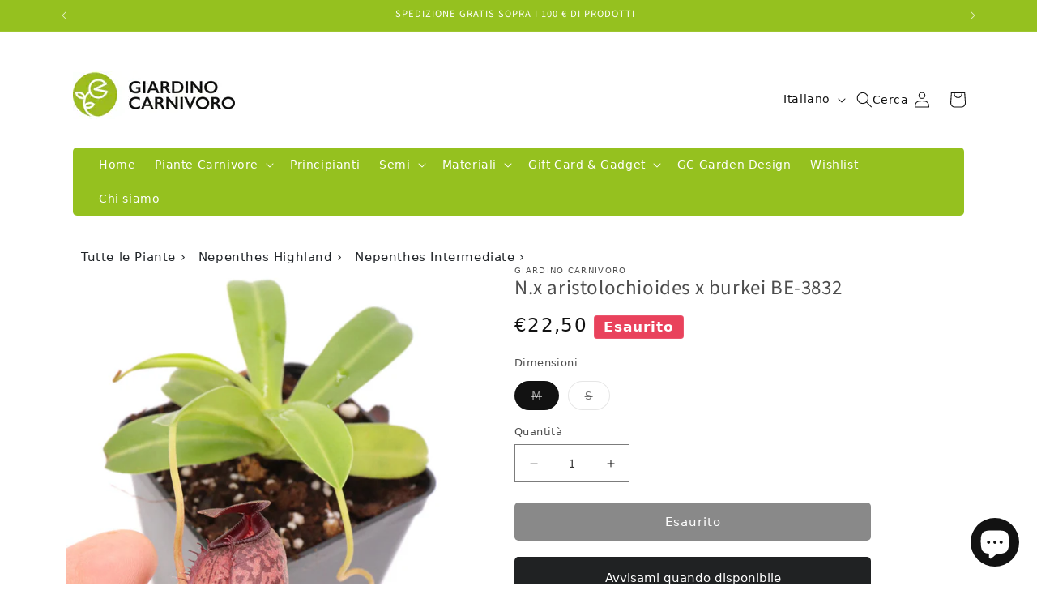

--- FILE ---
content_type: text/html; charset=utf-8
request_url: https://www.giardinocarnivoro.it/products/nx-aristolochioides-x-burkei-be-3832
body_size: 47621
content:
<!doctype html>
<html class="js" lang="it">
  <head>
    <meta charset="utf-8">
    <meta http-equiv="X-UA-Compatible" content="IE=edge">
    <meta name="viewport" content="width=device-width,initial-scale=1">
    <meta name="theme-color" content="">
    <link rel="canonical" href="https://www.giardinocarnivoro.it/products/nx-aristolochioides-x-burkei-be-3832"><link rel="icon" type="image/png" href="//www.giardinocarnivoro.it/cdn/shop/files/logo-picto_gc_green_10x10_39f00dde-d190-45f2-9253-09932654a9c1.png?crop=center&height=32&v=1737098045&width=32"><link rel="preconnect" href="https://fonts.shopifycdn.com" crossorigin><title>
      N.x aristolochioides x burkei BE-3832 M
 &ndash; Giardino Carnivoro</title>

    
      <meta name="description" content="Le nepenthes highland sono piante carnivore con trappola ad ascidio che vivono in montagne tropicali caratterizzate da giornate tiepide ma con un brusco calo termico notturno. Le temperature ideali sono tra i 24-26 gradi diurni ed i 12-14 gradi notturni.Amano molto l&#39;umidità serale che porta refrigerio dal forte sole d">
    

    

<meta property="og:site_name" content="Giardino Carnivoro">
<meta property="og:url" content="https://www.giardinocarnivoro.it/products/nx-aristolochioides-x-burkei-be-3832">
<meta property="og:title" content="N.x aristolochioides x burkei BE-3832 M">
<meta property="og:type" content="product">
<meta property="og:description" content="Le nepenthes highland sono piante carnivore con trappola ad ascidio che vivono in montagne tropicali caratterizzate da giornate tiepide ma con un brusco calo termico notturno. Le temperature ideali sono tra i 24-26 gradi diurni ed i 12-14 gradi notturni.Amano molto l&#39;umidità serale che porta refrigerio dal forte sole d"><meta property="og:image" content="http://www.giardinocarnivoro.it/cdn/shop/products/N.x_aristolochioides_x_burkei__BE-3832.jpg?v=1698416371">
  <meta property="og:image:secure_url" content="https://www.giardinocarnivoro.it/cdn/shop/products/N.x_aristolochioides_x_burkei__BE-3832.jpg?v=1698416371">
  <meta property="og:image:width" content="750">
  <meta property="og:image:height" content="1000"><meta property="og:price:amount" content="0,00">
  <meta property="og:price:currency" content="EUR"><meta name="twitter:card" content="summary_large_image">
<meta name="twitter:title" content="N.x aristolochioides x burkei BE-3832 M">
<meta name="twitter:description" content="Le nepenthes highland sono piante carnivore con trappola ad ascidio che vivono in montagne tropicali caratterizzate da giornate tiepide ma con un brusco calo termico notturno. Le temperature ideali sono tra i 24-26 gradi diurni ed i 12-14 gradi notturni.Amano molto l&#39;umidità serale che porta refrigerio dal forte sole d">


    <script src="//www.giardinocarnivoro.it/cdn/shop/t/4/assets/constants.js?v=132983761750457495441730199838" defer="defer"></script>
    <script src="//www.giardinocarnivoro.it/cdn/shop/t/4/assets/pubsub.js?v=158357773527763999511730199841" defer="defer"></script>
    <script src="//www.giardinocarnivoro.it/cdn/shop/t/4/assets/global.js?v=152862011079830610291730199839" defer="defer"></script>
    <script src="//www.giardinocarnivoro.it/cdn/shop/t/4/assets/details-disclosure.js?v=13653116266235556501730199839" defer="defer"></script>
    <script src="//www.giardinocarnivoro.it/cdn/shop/t/4/assets/details-modal.js?v=25581673532751508451730199839" defer="defer"></script>
    <script src="//www.giardinocarnivoro.it/cdn/shop/t/4/assets/search-form.js?v=133129549252120666541730199841" defer="defer"></script><script src="//www.giardinocarnivoro.it/cdn/shop/t/4/assets/animations.js?v=88693664871331136111730199837" defer="defer"></script><script>window.performance && window.performance.mark && window.performance.mark('shopify.content_for_header.start');</script><meta name="facebook-domain-verification" content="mpn0j5le10bwqhn5q1emge2hgk25u0">
<meta name="google-site-verification" content="gOcXbeftWSkyZfuQ18xtut2aLRJ2nFRlyri2xj49Nuw">
<meta id="shopify-digital-wallet" name="shopify-digital-wallet" content="/67433857242/digital_wallets/dialog">
<meta name="shopify-checkout-api-token" content="467945e09dbe5221f43fad50c91d5967">
<meta id="in-context-paypal-metadata" data-shop-id="67433857242" data-venmo-supported="false" data-environment="production" data-locale="it_IT" data-paypal-v4="true" data-currency="EUR">
<link rel="alternate" hreflang="x-default" href="https://www.giardinocarnivoro.it/products/nx-aristolochioides-x-burkei-be-3832">
<link rel="alternate" hreflang="it" href="https://www.giardinocarnivoro.it/products/nx-aristolochioides-x-burkei-be-3832">
<link rel="alternate" hreflang="en" href="https://www.giardinocarnivoro.it/en/products/nx-aristolochioides-x-burkei-be-3832">
<link rel="alternate" hreflang="de" href="https://www.giardinocarnivoro.it/de/products/nx-aristolochioides-x-burkei-be-3832">
<link rel="alternate" hreflang="fr" href="https://www.giardinocarnivoro.it/fr/products/nx-aristolochioides-x-burkei-be-3832">
<link rel="alternate" type="application/json+oembed" href="https://www.giardinocarnivoro.it/products/nx-aristolochioides-x-burkei-be-3832.oembed">
<script async="async" src="/checkouts/internal/preloads.js?locale=it-IT"></script>
<script id="apple-pay-shop-capabilities" type="application/json">{"shopId":67433857242,"countryCode":"IT","currencyCode":"EUR","merchantCapabilities":["supports3DS"],"merchantId":"gid:\/\/shopify\/Shop\/67433857242","merchantName":"Giardino Carnivoro","requiredBillingContactFields":["postalAddress","email","phone"],"requiredShippingContactFields":["postalAddress","email","phone"],"shippingType":"shipping","supportedNetworks":["visa","maestro","masterCard","amex"],"total":{"type":"pending","label":"Giardino Carnivoro","amount":"1.00"},"shopifyPaymentsEnabled":true,"supportsSubscriptions":true}</script>
<script id="shopify-features" type="application/json">{"accessToken":"467945e09dbe5221f43fad50c91d5967","betas":["rich-media-storefront-analytics"],"domain":"www.giardinocarnivoro.it","predictiveSearch":true,"shopId":67433857242,"locale":"it"}</script>
<script>var Shopify = Shopify || {};
Shopify.shop = "giardino-carnivoro.myshopify.com";
Shopify.locale = "it";
Shopify.currency = {"active":"EUR","rate":"1.0"};
Shopify.country = "IT";
Shopify.theme = {"name":"Giardino Carnivoro","id":146260721882,"schema_name":"Dawn","schema_version":"15.2.0","theme_store_id":887,"role":"main"};
Shopify.theme.handle = "null";
Shopify.theme.style = {"id":null,"handle":null};
Shopify.cdnHost = "www.giardinocarnivoro.it/cdn";
Shopify.routes = Shopify.routes || {};
Shopify.routes.root = "/";</script>
<script type="module">!function(o){(o.Shopify=o.Shopify||{}).modules=!0}(window);</script>
<script>!function(o){function n(){var o=[];function n(){o.push(Array.prototype.slice.apply(arguments))}return n.q=o,n}var t=o.Shopify=o.Shopify||{};t.loadFeatures=n(),t.autoloadFeatures=n()}(window);</script>
<script id="shop-js-analytics" type="application/json">{"pageType":"product"}</script>
<script defer="defer" async type="module" src="//www.giardinocarnivoro.it/cdn/shopifycloud/shop-js/modules/v2/client.init-shop-cart-sync_B0kkjBRt.it.esm.js"></script>
<script defer="defer" async type="module" src="//www.giardinocarnivoro.it/cdn/shopifycloud/shop-js/modules/v2/chunk.common_AgTufRUD.esm.js"></script>
<script type="module">
  await import("//www.giardinocarnivoro.it/cdn/shopifycloud/shop-js/modules/v2/client.init-shop-cart-sync_B0kkjBRt.it.esm.js");
await import("//www.giardinocarnivoro.it/cdn/shopifycloud/shop-js/modules/v2/chunk.common_AgTufRUD.esm.js");

  window.Shopify.SignInWithShop?.initShopCartSync?.({"fedCMEnabled":true,"windoidEnabled":true});

</script>
<script id="__st">var __st={"a":67433857242,"offset":3600,"reqid":"8b7a36ef-35e8-4890-95b0-ea3ea30bf8c1-1768624532","pageurl":"www.giardinocarnivoro.it\/products\/nx-aristolochioides-x-burkei-be-3832","u":"4a4335f968e8","p":"product","rtyp":"product","rid":8098189770970};</script>
<script>window.ShopifyPaypalV4VisibilityTracking = true;</script>
<script id="captcha-bootstrap">!function(){'use strict';const t='contact',e='account',n='new_comment',o=[[t,t],['blogs',n],['comments',n],[t,'customer']],c=[[e,'customer_login'],[e,'guest_login'],[e,'recover_customer_password'],[e,'create_customer']],r=t=>t.map((([t,e])=>`form[action*='/${t}']:not([data-nocaptcha='true']) input[name='form_type'][value='${e}']`)).join(','),a=t=>()=>t?[...document.querySelectorAll(t)].map((t=>t.form)):[];function s(){const t=[...o],e=r(t);return a(e)}const i='password',u='form_key',d=['recaptcha-v3-token','g-recaptcha-response','h-captcha-response',i],f=()=>{try{return window.sessionStorage}catch{return}},m='__shopify_v',_=t=>t.elements[u];function p(t,e,n=!1){try{const o=window.sessionStorage,c=JSON.parse(o.getItem(e)),{data:r}=function(t){const{data:e,action:n}=t;return t[m]||n?{data:e,action:n}:{data:t,action:n}}(c);for(const[e,n]of Object.entries(r))t.elements[e]&&(t.elements[e].value=n);n&&o.removeItem(e)}catch(o){console.error('form repopulation failed',{error:o})}}const l='form_type',E='cptcha';function T(t){t.dataset[E]=!0}const w=window,h=w.document,L='Shopify',v='ce_forms',y='captcha';let A=!1;((t,e)=>{const n=(g='f06e6c50-85a8-45c8-87d0-21a2b65856fe',I='https://cdn.shopify.com/shopifycloud/storefront-forms-hcaptcha/ce_storefront_forms_captcha_hcaptcha.v1.5.2.iife.js',D={infoText:'Protetto da hCaptcha',privacyText:'Privacy',termsText:'Termini'},(t,e,n)=>{const o=w[L][v],c=o.bindForm;if(c)return c(t,g,e,D).then(n);var r;o.q.push([[t,g,e,D],n]),r=I,A||(h.body.append(Object.assign(h.createElement('script'),{id:'captcha-provider',async:!0,src:r})),A=!0)});var g,I,D;w[L]=w[L]||{},w[L][v]=w[L][v]||{},w[L][v].q=[],w[L][y]=w[L][y]||{},w[L][y].protect=function(t,e){n(t,void 0,e),T(t)},Object.freeze(w[L][y]),function(t,e,n,w,h,L){const[v,y,A,g]=function(t,e,n){const i=e?o:[],u=t?c:[],d=[...i,...u],f=r(d),m=r(i),_=r(d.filter((([t,e])=>n.includes(e))));return[a(f),a(m),a(_),s()]}(w,h,L),I=t=>{const e=t.target;return e instanceof HTMLFormElement?e:e&&e.form},D=t=>v().includes(t);t.addEventListener('submit',(t=>{const e=I(t);if(!e)return;const n=D(e)&&!e.dataset.hcaptchaBound&&!e.dataset.recaptchaBound,o=_(e),c=g().includes(e)&&(!o||!o.value);(n||c)&&t.preventDefault(),c&&!n&&(function(t){try{if(!f())return;!function(t){const e=f();if(!e)return;const n=_(t);if(!n)return;const o=n.value;o&&e.removeItem(o)}(t);const e=Array.from(Array(32),(()=>Math.random().toString(36)[2])).join('');!function(t,e){_(t)||t.append(Object.assign(document.createElement('input'),{type:'hidden',name:u})),t.elements[u].value=e}(t,e),function(t,e){const n=f();if(!n)return;const o=[...t.querySelectorAll(`input[type='${i}']`)].map((({name:t})=>t)),c=[...d,...o],r={};for(const[a,s]of new FormData(t).entries())c.includes(a)||(r[a]=s);n.setItem(e,JSON.stringify({[m]:1,action:t.action,data:r}))}(t,e)}catch(e){console.error('failed to persist form',e)}}(e),e.submit())}));const S=(t,e)=>{t&&!t.dataset[E]&&(n(t,e.some((e=>e===t))),T(t))};for(const o of['focusin','change'])t.addEventListener(o,(t=>{const e=I(t);D(e)&&S(e,y())}));const B=e.get('form_key'),M=e.get(l),P=B&&M;t.addEventListener('DOMContentLoaded',(()=>{const t=y();if(P)for(const e of t)e.elements[l].value===M&&p(e,B);[...new Set([...A(),...v().filter((t=>'true'===t.dataset.shopifyCaptcha))])].forEach((e=>S(e,t)))}))}(h,new URLSearchParams(w.location.search),n,t,e,['guest_login'])})(!0,!0)}();</script>
<script integrity="sha256-4kQ18oKyAcykRKYeNunJcIwy7WH5gtpwJnB7kiuLZ1E=" data-source-attribution="shopify.loadfeatures" defer="defer" src="//www.giardinocarnivoro.it/cdn/shopifycloud/storefront/assets/storefront/load_feature-a0a9edcb.js" crossorigin="anonymous"></script>
<script data-source-attribution="shopify.dynamic_checkout.dynamic.init">var Shopify=Shopify||{};Shopify.PaymentButton=Shopify.PaymentButton||{isStorefrontPortableWallets:!0,init:function(){window.Shopify.PaymentButton.init=function(){};var t=document.createElement("script");t.src="https://www.giardinocarnivoro.it/cdn/shopifycloud/portable-wallets/latest/portable-wallets.it.js",t.type="module",document.head.appendChild(t)}};
</script>
<script data-source-attribution="shopify.dynamic_checkout.buyer_consent">
  function portableWalletsHideBuyerConsent(e){var t=document.getElementById("shopify-buyer-consent"),n=document.getElementById("shopify-subscription-policy-button");t&&n&&(t.classList.add("hidden"),t.setAttribute("aria-hidden","true"),n.removeEventListener("click",e))}function portableWalletsShowBuyerConsent(e){var t=document.getElementById("shopify-buyer-consent"),n=document.getElementById("shopify-subscription-policy-button");t&&n&&(t.classList.remove("hidden"),t.removeAttribute("aria-hidden"),n.addEventListener("click",e))}window.Shopify?.PaymentButton&&(window.Shopify.PaymentButton.hideBuyerConsent=portableWalletsHideBuyerConsent,window.Shopify.PaymentButton.showBuyerConsent=portableWalletsShowBuyerConsent);
</script>
<script data-source-attribution="shopify.dynamic_checkout.cart.bootstrap">document.addEventListener("DOMContentLoaded",(function(){function t(){return document.querySelector("shopify-accelerated-checkout-cart, shopify-accelerated-checkout")}if(t())Shopify.PaymentButton.init();else{new MutationObserver((function(e,n){t()&&(Shopify.PaymentButton.init(),n.disconnect())})).observe(document.body,{childList:!0,subtree:!0})}}));
</script>
<script id='scb4127' type='text/javascript' async='' src='https://www.giardinocarnivoro.it/cdn/shopifycloud/privacy-banner/storefront-banner.js'></script><link id="shopify-accelerated-checkout-styles" rel="stylesheet" media="screen" href="https://www.giardinocarnivoro.it/cdn/shopifycloud/portable-wallets/latest/accelerated-checkout-backwards-compat.css" crossorigin="anonymous">
<style id="shopify-accelerated-checkout-cart">
        #shopify-buyer-consent {
  margin-top: 1em;
  display: inline-block;
  width: 100%;
}

#shopify-buyer-consent.hidden {
  display: none;
}

#shopify-subscription-policy-button {
  background: none;
  border: none;
  padding: 0;
  text-decoration: underline;
  font-size: inherit;
  cursor: pointer;
}

#shopify-subscription-policy-button::before {
  box-shadow: none;
}

      </style>
<script id="sections-script" data-sections="header" defer="defer" src="//www.giardinocarnivoro.it/cdn/shop/t/4/compiled_assets/scripts.js?v=3753"></script>
<script>window.performance && window.performance.mark && window.performance.mark('shopify.content_for_header.end');</script>


    <style data-shopify>
      @font-face {
  font-family: "Source Sans Pro";
  font-weight: 400;
  font-style: normal;
  font-display: swap;
  src: url("//www.giardinocarnivoro.it/cdn/fonts/source_sans_pro/sourcesanspro_n4.50ae3e156aed9a794db7e94c4d00984c7b66616c.woff2") format("woff2"),
       url("//www.giardinocarnivoro.it/cdn/fonts/source_sans_pro/sourcesanspro_n4.d1662e048bd96ae7123e46600ff9744c0d84502d.woff") format("woff");
}

      @font-face {
  font-family: "Source Sans Pro";
  font-weight: 700;
  font-style: normal;
  font-display: swap;
  src: url("//www.giardinocarnivoro.it/cdn/fonts/source_sans_pro/sourcesanspro_n7.41cbad1715ffa6489ec3aab1c16fda6d5bdf2235.woff2") format("woff2"),
       url("//www.giardinocarnivoro.it/cdn/fonts/source_sans_pro/sourcesanspro_n7.01173495588557d2be0eb2bb2ecdf8e4f01cf917.woff") format("woff");
}

      @font-face {
  font-family: "Source Sans Pro";
  font-weight: 400;
  font-style: italic;
  font-display: swap;
  src: url("//www.giardinocarnivoro.it/cdn/fonts/source_sans_pro/sourcesanspro_i4.130f29b9baa0095b80aea9236ca9ef6ab0069c67.woff2") format("woff2"),
       url("//www.giardinocarnivoro.it/cdn/fonts/source_sans_pro/sourcesanspro_i4.6146c8c8ae7b8853ccbbc8b859fcf805016ee743.woff") format("woff");
}

      @font-face {
  font-family: "Source Sans Pro";
  font-weight: 700;
  font-style: italic;
  font-display: swap;
  src: url("//www.giardinocarnivoro.it/cdn/fonts/source_sans_pro/sourcesanspro_i7.98bb15b3a23880a6e1d86ade6dbb197526ff768d.woff2") format("woff2"),
       url("//www.giardinocarnivoro.it/cdn/fonts/source_sans_pro/sourcesanspro_i7.6274cea5e22a575d33653322a4399caadffb1338.woff") format("woff");
}

      @font-face {
  font-family: "Source Sans Pro";
  font-weight: 400;
  font-style: normal;
  font-display: swap;
  src: url("//www.giardinocarnivoro.it/cdn/fonts/source_sans_pro/sourcesanspro_n4.50ae3e156aed9a794db7e94c4d00984c7b66616c.woff2") format("woff2"),
       url("//www.giardinocarnivoro.it/cdn/fonts/source_sans_pro/sourcesanspro_n4.d1662e048bd96ae7123e46600ff9744c0d84502d.woff") format("woff");
}


      
        :root,
        .color-background-1 {
          --color-background: 255,255,255;
        
          --gradient-background: #ffffff;
        

        

        --color-foreground: 18,18,18;
        --color-background-contrast: 191,191,191;
        --color-shadow: 18,18,18;
        --color-button: 18,18,18;
        --color-button-text: 255,255,255;
        --color-secondary-button: 255,255,255;
        --color-secondary-button-text: 18,18,18;
        --color-link: 18,18,18;
        --color-badge-foreground: 18,18,18;
        --color-badge-background: 255,255,255;
        --color-badge-border: 18,18,18;
        --payment-terms-background-color: rgb(255 255 255);
      }
      
        
        .color-background-2 {
          --color-background: 243,243,243;
        
          --gradient-background: #f3f3f3;
        

        

        --color-foreground: 18,18,18;
        --color-background-contrast: 179,179,179;
        --color-shadow: 18,18,18;
        --color-button: 18,18,18;
        --color-button-text: 243,243,243;
        --color-secondary-button: 243,243,243;
        --color-secondary-button-text: 18,18,18;
        --color-link: 18,18,18;
        --color-badge-foreground: 18,18,18;
        --color-badge-background: 243,243,243;
        --color-badge-border: 18,18,18;
        --payment-terms-background-color: rgb(243 243 243);
      }
      
        
        .color-inverse {
          --color-background: 233,66,92;
        
          --gradient-background: #e9425c;
        

        

        --color-foreground: 255,255,255;
        --color-background-contrast: 154,18,39;
        --color-shadow: 18,18,18;
        --color-button: 255,255,255;
        --color-button-text: 0,0,0;
        --color-secondary-button: 233,66,92;
        --color-secondary-button-text: 255,255,255;
        --color-link: 255,255,255;
        --color-badge-foreground: 255,255,255;
        --color-badge-background: 233,66,92;
        --color-badge-border: 255,255,255;
        --payment-terms-background-color: rgb(233 66 92);
      }
      
        
        .color-accent-1 {
          --color-background: 149,193,31;
        
          --gradient-background: #95c11f;
        

        

        --color-foreground: 255,255,255;
        --color-background-contrast: 64,83,13;
        --color-shadow: 18,18,18;
        --color-button: 255,255,255;
        --color-button-text: 18,18,18;
        --color-secondary-button: 149,193,31;
        --color-secondary-button-text: 255,255,255;
        --color-link: 255,255,255;
        --color-badge-foreground: 255,255,255;
        --color-badge-background: 149,193,31;
        --color-badge-border: 255,255,255;
        --payment-terms-background-color: rgb(149 193 31);
      }
      
        
        .color-accent-2 {
          --color-background: 233,66,92;
        
          --gradient-background: #e9425c;
        

        

        --color-foreground: 255,255,255;
        --color-background-contrast: 154,18,39;
        --color-shadow: 18,18,18;
        --color-button: 255,255,255;
        --color-button-text: 40,167,69;
        --color-secondary-button: 233,66,92;
        --color-secondary-button-text: 255,255,255;
        --color-link: 255,255,255;
        --color-badge-foreground: 255,255,255;
        --color-badge-background: 233,66,92;
        --color-badge-border: 255,255,255;
        --payment-terms-background-color: rgb(233 66 92);
      }
      

      body, .color-background-1, .color-background-2, .color-inverse, .color-accent-1, .color-accent-2 {
        color: rgba(var(--color-foreground), 0.75);
        background-color: rgb(var(--color-background));
      }

      :root {
        --font-body-family: "Source Sans Pro", sans-serif;
        --font-body-style: normal;
        --font-body-weight: 400;
        --font-body-weight-bold: 700;

        --font-heading-family: "Source Sans Pro", sans-serif;
        --font-heading-style: normal;
        --font-heading-weight: 400;

        --font-body-scale: 1.0;
        --font-heading-scale: 1.0;

        --media-padding: px;
        --media-border-opacity: 0.05;
        --media-border-width: 1px;
        --media-radius: 0px;
        --media-shadow-opacity: 0.0;
        --media-shadow-horizontal-offset: 0px;
        --media-shadow-vertical-offset: 4px;
        --media-shadow-blur-radius: 5px;
        --media-shadow-visible: 0;

        --page-width: 120rem;
        --page-width-margin: 0rem;

        --product-card-image-padding: 0.0rem;
        --product-card-corner-radius: 0.0rem;
        --product-card-text-alignment: left;
        --product-card-border-width: 0.0rem;
        --product-card-border-opacity: 0.1;
        --product-card-shadow-opacity: 0.0;
        --product-card-shadow-visible: 0;
        --product-card-shadow-horizontal-offset: 0.0rem;
        --product-card-shadow-vertical-offset: 0.4rem;
        --product-card-shadow-blur-radius: 0.5rem;

        --collection-card-image-padding: 0.0rem;
        --collection-card-corner-radius: 0.0rem;
        --collection-card-text-alignment: left;
        --collection-card-border-width: 0.0rem;
        --collection-card-border-opacity: 0.1;
        --collection-card-shadow-opacity: 0.0;
        --collection-card-shadow-visible: 0;
        --collection-card-shadow-horizontal-offset: 0.0rem;
        --collection-card-shadow-vertical-offset: 0.4rem;
        --collection-card-shadow-blur-radius: 0.5rem;

        --blog-card-image-padding: 0.0rem;
        --blog-card-corner-radius: 0.0rem;
        --blog-card-text-alignment: left;
        --blog-card-border-width: 0.0rem;
        --blog-card-border-opacity: 0.1;
        --blog-card-shadow-opacity: 0.0;
        --blog-card-shadow-visible: 0;
        --blog-card-shadow-horizontal-offset: 0.0rem;
        --blog-card-shadow-vertical-offset: 0.4rem;
        --blog-card-shadow-blur-radius: 0.5rem;

        --badge-corner-radius: 4.0rem;

        --popup-border-width: 1px;
        --popup-border-opacity: 0.1;
        --popup-corner-radius: 0px;
        --popup-shadow-opacity: 0.05;
        --popup-shadow-horizontal-offset: 0px;
        --popup-shadow-vertical-offset: 4px;
        --popup-shadow-blur-radius: 5px;

        --drawer-border-width: 1px;
        --drawer-border-opacity: 0.1;
        --drawer-shadow-opacity: 0.0;
        --drawer-shadow-horizontal-offset: 0px;
        --drawer-shadow-vertical-offset: 4px;
        --drawer-shadow-blur-radius: 5px;

        --spacing-sections-desktop: 0px;
        --spacing-sections-mobile: 0px;

        --grid-desktop-vertical-spacing: 8px;
        --grid-desktop-horizontal-spacing: 8px;
        --grid-mobile-vertical-spacing: 4px;
        --grid-mobile-horizontal-spacing: 4px;

        --text-boxes-border-opacity: 0.1;
        --text-boxes-border-width: 0px;
        --text-boxes-radius: 0px;
        --text-boxes-shadow-opacity: 0.0;
        --text-boxes-shadow-visible: 0;
        --text-boxes-shadow-horizontal-offset: 0px;
        --text-boxes-shadow-vertical-offset: 4px;
        --text-boxes-shadow-blur-radius: 5px;

        --buttons-radius: 0px;
        --buttons-radius-outset: 0px;
        --buttons-border-width: 1px;
        --buttons-border-opacity: 1.0;
        --buttons-shadow-opacity: 0.0;
        --buttons-shadow-visible: 0;
        --buttons-shadow-horizontal-offset: 0px;
        --buttons-shadow-vertical-offset: 4px;
        --buttons-shadow-blur-radius: 5px;
        --buttons-border-offset: 0px;

        --inputs-radius: 0px;
        --inputs-border-width: 1px;
        --inputs-border-opacity: 0.55;
        --inputs-shadow-opacity: 0.0;
        --inputs-shadow-horizontal-offset: 0px;
        --inputs-margin-offset: 0px;
        --inputs-shadow-vertical-offset: 4px;
        --inputs-shadow-blur-radius: 5px;
        --inputs-radius-outset: 0px;

        --variant-pills-radius: 40px;
        --variant-pills-border-width: 1px;
        --variant-pills-border-opacity: 0.55;
        --variant-pills-shadow-opacity: 0.0;
        --variant-pills-shadow-horizontal-offset: 0px;
        --variant-pills-shadow-vertical-offset: 4px;
        --variant-pills-shadow-blur-radius: 5px;
      }

      *,
      *::before,
      *::after {
        box-sizing: inherit;
      }

      html {
        box-sizing: border-box;
        font-size: calc(var(--font-body-scale) * 62.5%);
        height: 100%;
      }

      body {
        display: grid;
        grid-template-rows: auto auto 1fr auto;
        grid-template-columns: 100%;
        min-height: 100%;
        margin: 0;
        font-size: 1.5rem;
        letter-spacing: 0.06rem;
        line-height: calc(1 + 0.8 / var(--font-body-scale));
        font-family: var(--font-body-family);
        font-style: var(--font-body-style);
        font-weight: var(--font-body-weight);
      }

      @media screen and (min-width: 750px) {
        body {
          font-size: 1.6rem;
        }
      }
    </style>

    <link href="//www.giardinocarnivoro.it/cdn/shop/t/4/assets/base.css?v=159841507637079171801730199837" rel="stylesheet" type="text/css" media="all" />
    <link href="//www.giardinocarnivoro.it/cdn/shop/t/4/assets/bootstrap.min.css?v=14181428543174435901730882403" rel="stylesheet" type="text/css" media="all" />
    <link href="//www.giardinocarnivoro.it/cdn/shop/t/4/assets/custom.css?v=13972262371604746781743094152" rel="stylesheet" type="text/css" media="all" />
    <link rel="stylesheet" href="//www.giardinocarnivoro.it/cdn/shop/t/4/assets/component-cart-items.css?v=123238115697927560811730199838" media="print" onload="this.media='all'">
  <script src="//www.giardinocarnivoro.it/cdn/shop/t/4/assets/bootstrap.bundle.min.js?v=20302992872060018881730882428" defer="defer"></script><link href="//www.giardinocarnivoro.it/cdn/shop/t/4/assets/component-cart-drawer.css?v=112801333748515159671730199838" rel="stylesheet" type="text/css" media="all" />
      <link href="//www.giardinocarnivoro.it/cdn/shop/t/4/assets/component-cart.css?v=164708765130180853531730199838" rel="stylesheet" type="text/css" media="all" />
      <link href="//www.giardinocarnivoro.it/cdn/shop/t/4/assets/component-totals.css?v=15906652033866631521730199838" rel="stylesheet" type="text/css" media="all" />
      <link href="//www.giardinocarnivoro.it/cdn/shop/t/4/assets/component-price.css?v=70172745017360139101730199838" rel="stylesheet" type="text/css" media="all" />
      <link href="//www.giardinocarnivoro.it/cdn/shop/t/4/assets/component-discounts.css?v=152760482443307489271730199838" rel="stylesheet" type="text/css" media="all" />

      <link rel="preload" as="font" href="//www.giardinocarnivoro.it/cdn/fonts/source_sans_pro/sourcesanspro_n4.50ae3e156aed9a794db7e94c4d00984c7b66616c.woff2" type="font/woff2" crossorigin>
      

      <link rel="preload" as="font" href="//www.giardinocarnivoro.it/cdn/fonts/source_sans_pro/sourcesanspro_n4.50ae3e156aed9a794db7e94c4d00984c7b66616c.woff2" type="font/woff2" crossorigin>
      
<link href="//www.giardinocarnivoro.it/cdn/shop/t/4/assets/component-localization-form.css?v=170315343355214948141730199838" rel="stylesheet" type="text/css" media="all" />
      <script src="//www.giardinocarnivoro.it/cdn/shop/t/4/assets/localization-form.js?v=144176611646395275351730199840" defer="defer"></script><link
        rel="stylesheet"
        href="//www.giardinocarnivoro.it/cdn/shop/t/4/assets/component-predictive-search.css?v=118923337488134913561730199838"
        media="print"
        onload="this.media='all'"
      ><script>
      if (Shopify.designMode) {
        document.documentElement.classList.add('shopify-design-mode');
      }
    </script>
  <!-- BEGIN app block: shopify://apps/tipo-product-auction/blocks/app-embed-block/77eabb13-2cfa-4b28-b113-57ce3d979f51 -->

<script type="text/javascript">
  window.Tipo = window.Tipo || {}
  Tipo.Auction = Tipo.Auction || {}
  Tipo.Auction.currency = "EUR";
  
  
  Tipo.Auction.currency_symbol = "€";
  

  
    Tipo.Auction.shop = {
      'url': "giardino-carnivoro.myshopify.com",
      'pennies': [],
      'pricing':  {"id":5,"features":{"order":100,"removeCopyright":true}},
      'pricing_id': 5,
      'configuration': {"domain":"www.giardinocarnivoro.it","iana_timezone":"Europe\/Rome","money_format":"€{{amount_with_comma_separator}}","currency":"EUR","timezone":"(GMT+01:00) Europe\/Rome"},
      'flags': {"auctionCounter":149},
      'settings': {"general":{"hide":{"price":["live","scheduled","expired"],"addToCart":["live","scheduled","expired"],"additionalPaymentButton":["live","scheduled","expired"]},"color":{"main":{"textColor":{"a":1,"b":70,"g":66,"r":61},"background":{"a":1,"b":255,"g":255,"r":255},"headerColor":{"a":1,"b":70,"g":66,"r":61},"badgeHasWonColor":{"a":1,"b":255,"g":255,"r":255},"badgeOutBidColor":{"a":1,"b":255,"g":255,"r":255},"headerBackground":{"a":1,"b":69,"g":167,"r":40},"badgeHasLostColor":{"a":1,"b":255,"g":255,"r":255},"badgeLeadingColor":{"a":1,"b":255,"g":255,"r":255},"badgePendingColor":{"a":1,"b":255,"g":255,"r":255},"badgeHasWonBackground":{"a":1,"b":69,"g":186,"r":33},"badgeOutbidBackground":{"a":1,"b":34,"g":101,"r":242},"badgeHasLostBackground":{"a":1,"b":40,"g":40,"r":219},"badgeLeadingBackground":{"a":1,"b":69,"g":186,"r":33},"badgePendingBackground":{"a":1,"b":98,"g":159,"r":230}},"table":{"textColor":{"a":1,"b":70,"g":66,"r":61},"background":{"a":1,"b":255,"g":255,"r":255}},"button":{"textColor":{"a":1,"b":70,"g":66,"r":61},"background":{"a":1,"b":69,"g":167,"r":40},"hoverColor":{"a":1,"b":69,"g":167,"r":40}},"remaining":{"remainingText":{"a":1,"b":70,"g":66,"r":61},"textFlipClock":{"a":1,"b":255,"g":255,"r":255},"labelFlipClock":{"a":1,"b":70,"g":66,"r":61},"backgroundFlipClock":{"a":1,"b":70,"g":66,"r":61}},"dependsPriceBid":{"auctionPending":{"a":1,"b":98,"g":159,"r":230},"closedForBidding":{"a":1,"b":245,"g":241,"r":240},"lowBidComparedToOtherBidders":{"a":1,"b":51,"g":35,"r":230},"lowBidComparedToReservePrice":{"a":1,"b":0,"g":117,"r":214}}},"history":{"columns":["fullName","bidAmount","bidTime"],"encrypted":true},"selector":{"price":"#ProductPrice-product-template,#ProductPrice,.product-price,.product__price—reg,#productPrice-product-template,.product__current-price,.product-thumb-caption-price-current,.product-item-caption-price-current,.grid-product__price,.product__price,span.price,span.product-price,.productitem--price,.product-pricing,span.money,.product-item__price,.product-list-item-price,p.price,div.price,.product-meta__prices,div.product-price,span#price,.price.money,h3.price,a.price,.price-area,.product-item-price,.pricearea,.collectionGrid .collectionBlock-info \u003e p,#ComparePrice,.product--price-wrapper,.product-page--price-wrapper,.color--shop-accent.font-size--s.t--meta.f--main,.ComparePrice,.ProductPrice,.prodThumb .title span:last-child,.price,.product-single__price-product-template,.product-info-price,.price-money,.prod-price,#price-field,.product-grid--price,.prices,.pricing,#product-price,.money-styling,.compare-at-price,.product-item--price,.card__price,.product-card__price,.product-price__price,.product-item__price-wrapper,.product-single__price,.grid-product__price-wrap,a.grid-link p.grid-link__meta,.product__prices, #comparePrice-product-template, .product-form__quantity, .product-single__quantity","add_to_cart":"form #AddToCart-product-template, form #AddToCart, form #addToCart-product-template, form .product__add-to-cart-button, form .product-form__cart-submit, form .add-to-cart, form .cart-functions \u003e button, form .productitem--action-atc, form .product-form--atc-button, form .product-menu-button-atc, form .product__add-to-cart, form .product-add, form .add-to-cart-button, form #addToCart, form .product-detail__form__action \u003e button, form .product-form-submit-wrap \u003e input, form .product-form input[type=\"submit\"], form input.submit, form .add_to_cart, form .product-item-quick-shop, form #add-to-cart, form .productForm-submit, form .add-to-cart-btn, form .product-single__add-btn, form .quick-add--add-button, form .product-page--add-to-cart, form .addToCart, form .product-form .form-actions, form .button.add, form button#add, form .addtocart, form .AddtoCart, form .product-add input.add, form button#purchase, form[action=\"\/cart\/add\"] button[type=\"submit\"], form .product__form button[type=\"submit\"], form #AddToCart--product-template, form .dynamic-checkout","payment_button":"form .shopify-payment-button,.shopify-payment-button,.shopify-payment-button","custom_class_boxRelatedProduct":"product-recommendations"},"copyright":{"text":"Powered by \u003ca href=\"https:\/\/apps.shopify.com\/tipo-product-auction\" target=\"_blank\"\u003eTipo Product Auction\u003c\/a\u003e","enabled":false,"hideCopyright":false},"countdown":"flipClock","collection":{"badge":true,"enabled":true,"actionBid":false,"remind_me":false,"highestPrice":true},"stopBidding":{"forHighestBidder":false},"iana_timezone":"Europe\/Rome","waterfallWinner":{"enabled":false,"limitWin":"3","allowedTime":"48","limitAmount":true,"allowedTimeUnit":"hours","allowedProcessPayment":true}},"notUseAppFile":{"search":true,"collection":false,"customerAccount":true},"translationTabs":{"0":{"label":"Default","value":"default"},"1":{"label":"English","value":"en"},"2":{"label":"German","value":"de"}},"translations":{"de":{"Won":"Won","day":"Tag","Lost":"Verloren","bids":"Gebote","days":"Tage","hours":"Std.","Outbid":"Überbieten","signIn":"Anmelden","Leading":"Führend","closeAt":"Nah dran","endTime":"Endzeit","liveBid":"Live-Gebot","minutes":"Minuten","seconds":"Sekunden","startAt":"Beginnen Sie bei","finalBid":"Endgültiges Gebot","placeBid":"Gebot abgeben","remindMe":"Erinnere mich daran","startTime":"Startzeit","subscribe":"abonnieren","currentBid":"Aktuelles Gebot","ppBid_time":"Gebotszeit","startPrice":"Startpreis","buyoutPrice":"Kaufpreis","history_win":"Gewinnen","ppBid_close":"Schließen","ppBid_email":"Email","startingBid":"Startgebot","viewAllBids":"Alle Gebote anzeigen","automaticBid":"Automatisches Gebot","history_lost":"Verloren","history_view":"Sicht","noBidsPlaced":"Es wurden keine Gebote abgegeben","ppBid_amount":"Gebotsbetrag","ppNote_close":"Schließen","reservePrice":"Mindestpreis","history_close":"Schließen","history_email":"E-Mail","history_image":"Bild","history_myBid":"Mein Gebot","numberOfTurns":"Anzahl der Umdrehungen","openForBidsIn":"Offen für Gebote in","ppBid_bidding":"Bieten","ppPenny_close":"Schließen","history_action":"Aktion","history_status":"Status","nextMinimumBid":"Nächstes Mindestgebot","pendingAuction":"Ausstehende Auktion","pennyIsInvalid":"Penny ist ungültig","ppBid_fullName":"Vollständiger Name","ppLoginContent":"In order to place your bid, you'll only need to {signIn|Sign in} or create a free account","history_bidTime":"Gebotszeit","history_closeIn":"Nah dran","history_running":"Läuft","history_yourBid":"Ihr Gebot","ppAuction_close":"Schließen","ppPenny_Product":"Penny-Produkt","auctionIsInvalid":"Auktion ist ungültig","closedForBidding":"Zur Ausschreibung geschlossen","history_checkout":"Kasse","history_username":"Benutzername","timeBidIsInvalid":"Das Zeitgebot ist ungültig","buyoutPriceButton":"Kaufpreis {buyout_price}","history_bidAmount":"Gebotsbetrag","history_placeABid":"Geben Sie ein Gebot ab","createAFreeAccount":"Erstellen Sie ein kostenloses Konto","decrementBidAmount":"Decrease bid amount","history_currentBid":"Aktuelles Gebot","howBuyoutPriceWork":"Wie funktioniert der Buyout-Preis?","incrementBidAmount":"Increase bid amount","yourPriceIsInvalid":"Ihr Preis ist ungültig","history_productName":"Produktname","howReservePriceWork":"Wie funktioniert der Mindestpreis?","placeAnAutomaticBid":"Geben Sie ein automatisches Gebot ab","history_actionDetail":"Kasse","history_emptyHistory":"Auktionsgeschichte","ppAuctionRemindMe_OR":"ODER","ppPenny_actionDetail":"Aufkauf","placeABidSuccessfully":"Geben Sie erfolgreich ein Gebot ab","ppAuction_checkoutNow":"Jetzt zur Kasse gehen","history_auctionHistory":"Auktionsgeschichte","howDoAutomaticBidsWork":"Wie funktionieren automatische Gebote?","youHaveBidOnThisNotYes":"You haven't bid on this lot yet","ppAuctionRemindMe_close":"Schließen","SMSNotificationsForWinner":"SMS notifications for winner","howBuyoutPriceWorkContent":"Der Zuschlagspreis ist der Preis, der, wenn er von einem Bieter akzeptiert wird, die Auktion sofort beendet und den Artikel an den Bieter vergibt","howReservePriceWorkContent":"Der Mindestpreis stellt den versteckten Mindestwert dar, für den ein Verkäufer bereit ist, sein Grundstück abzugeben. Wenn die Auktion endet und der Mindestpreis nicht erreicht wurde, wird das Los nicht versteigert.","ppAuctionRemindMe_remindMe":"Erinnere mich daran","ppAuctionRemindMe_thankyou":"Danke","wouldYouLikeToPlaceYourBid":"Möchten Sie Ihr Gebot abgeben?","youMustLoginToStartBidding":"Sie müssen sich {login|log in}, um mit dem Bieten beginnen zu können","decrementAutomaticBidAmount":"Decrease automatic bid amount","incrementAutomaticBidAmount":"Increase automatic bid amount","pleaseInsertAValidBidAmount":"Bitte geben Sie einen gültigen Gebotsbetrag ein","updateNumberPhoneSuccessful":"Nummerntelefon aktualisieren erfolgreich","howDoAutomaticBidsWorkContent":"Durch die Einrichtung eines automatischen Gebots gibt unser System jedes Mal, wenn Sie überboten werden, automatisch neue Gebote in Ihrem Namen ab. Sie müssen lediglich den Höchstpreis eingeben, den Sie für einen Artikel zu bieten bereit sind. Unser System bietet dann so lange für Sie mit jeweils der kleinstmöglichen Erhöhung, bis Ihr Höchstpreis erreicht ist.","pleaseInsertAValidPhoneNumber":"Bitte geben Sie eine gültige Telefonnummer ein","ppAuctionRemindMe_PhoneNumber":"Telefonnummer","popupSMSNotificationsForWinner":"SMS-Benachrichtigungen für den Gewinner?","ppAuctionRemindMe_EmailAddress":"E-Mail-Adresse","youHaveNumberAuctionsBuyItHere":"Du hast keinen Cent. Kaufen Sie Penny {here|here}, um ein Gebot abzugeben","somethingWentWrongPleaseTryAgain":"Es ist ein Fehler aufgetreten. Bitte versuchen Sie es erneut","stopBiddingTwiceForHighestBidder":"Sie sind jetzt der Höchstbietende. Sie können das nächste Gebot erst dann abgeben, wenn Sie überboten werden.","ppAuction_theAuctionHasBeenClosed":"Die Auktion ist beendet.","messageCustomerBid_YourBidIsTooLow":"Ihr Gebot ist zu niedrig","ppAuction_theAuctionHasBeenStopped":"Die Auktion wurde gestoppt","ppMessageCustomerBid_reserveMessage":"Nachricht reservieren","messageCustomerBid_youHaveBeenOutBid":"Du wurdest überboten!","popupSMSNotificationsForWinnerContent":"Die Telefonnummer wird für den Empfang von SMS jedes Mal verwendet, wenn Sie die Auktion gewinnen.","ppMessageCustomerBid_areSureYouWantToBid":"Are you sure you want to bid?","messageCustomerBid_youHaveBidOnThisNotYes":"Sie haben auf dieses Los noch nicht geboten","ppAuctionRemindMe_remindMeAboutThisAuction":"Erinnern Sie mich an diese Auktion","ppMessageCustomerBid_reserveMessageContent":"Ihr Gebot ist zu niedrig. Ihr Gebot liegt unter dem Mindestpreis. Dieser Artikel wird nicht versteigert, es sei denn, er erreicht den Mindestpreis. Geben Sie also ein weiteres Gebot ab, um sicherzustellen, dass Sie nichts verpassen!","ppAuctionRemindMe_pleaseEnterAValidPhoneNumber":"Bitte geben Sie eine gültige Telefonnummer ein","ppAuctionRemindMe_pleaseEnterAValidEmailAddress":"Bitte geben Sie eine gültige E-Mail-Adresse ein","ppAuction_congratulationYourAreWinnerCheckoutNow":"Herzlichen Glückwunsch! Sie sind Gewinner. Jetzt {checkout|Checkout}","ppAuctionRemindMe_weWillNotifyYouWhenTheAuctionStart":"Wir benachrichtigen Sie, wenn die Auktion beginnt","messageCustomerBid_youCanNoLongerPlaceAnyBidsOnThisLot":"Auf dieses Los können Sie keine Gebote mehr abgeben.","ppAuctionRemindMe_PleaseEnterYourEmailAddressBelowWeWillSendYouANotificationEmailWhenTheAuctionStart":"Bitte geben Sie unten Ihre E-Mail-Adresse ein. Wir senden Ihnen eine Benachrichtigungs-E-Mail, wenn die Auktion beginnt.","ppAuctionRemindMe_PleaseEnterYourEmailAddressOrNumberPhoneBelowWeWillSendYouANotificationWhenTheAuctionStart":"Bitte geben Sie unten Ihre E-Mail-Adresse oder Telefonnummer ein. Wir senden Ihnen eine Benachrichtigung, wenn die Auktion beginnt."},"en":{"Won":"Won","day":"day","Lost":"Lost","bids":"number of bids","days":"days","hours":"hours","Outbid":"Outbid","signIn":"Sign In","Leading":"Leading","closeAt":"Close at","endTime":"End time","liveBid":"Bid directly","minutes":"min","seconds":"sec","startAt":"Start at","finalBid":"Final bid","placeBid":"Place bid","remindMe":"Remind Me","startTime":"Start time","subscribe":"subscribe","currentBid":"Current bid","ppBid_time":"Bid time","startPrice":"Start price","buyoutPrice":"Buyout price","history_win":"Win","ppBid_close":"Close","ppBid_email":"Email","startingBid":"Starting Bid","viewAllBids":"View all bids","automaticBid":"Automatic bid","history_lost":"Lost","history_view":"View","noBidsPlaced":"No bids placed","ppBid_amount":"Bid amount","ppNote_close":"Close","reservePrice":"Reserve price","history_email":"Email","history_image":"Image","history_myBid":"My bid","numberOfTurns":"Number Of Turns","openForBidsIn":"Open for bids in","ppBid_bidding":"Bidding","ppPenny_close":"Close","history_action":"Action","history_status":"Status","nextMinimumBid":"Next minimum bid","pendingAuction":"Pending Auction","pennyIsInvalid":"Penny is invalid","ppBid_fullName":"Full name","ppLoginContent":"In order to place your bid, you'll only need to {signIn|Sign in} or create a free account","history_bidTime":"Bid time","history_closeIn":"Close In","history_running":"Running","history_yourBid":"Your Bid","ppAuction_close":"Close","ppPenny_Product":"Penny product","auctionIsInvalid":"Auction is invalid","closedForBidding":"Closed for bidding","history_checkout":"Checkout","history_username":"Username","timeBidIsInvalid":"Time bid is invalid","buyoutPriceButton":"Buyout Price {buyout_price}","history_bidAmount":"Bid amount","history_placeABid":"Place A Bid","createAFreeAccount":"Create a free account","decrementBidAmount":"Decrease bid amount","history_currentBid":"Current Bid","howBuyoutPriceWork":"How Buyout price work?","incrementBidAmount":"Increase bid amount","yourPriceIsInvalid":"Your price is invalid","history_productName":"Product Name","howReservePriceWork":"How Reserve price work?","placeAnAutomaticBid":"Place an automatic bid","history_actionDetail":"Checkout","history_emptyHistory":"Empty history","ppAuctionRemindMe_OR":"OR","ppPenny_actionDetail":"Buyout","placeABidSuccessfully":"Place a bid successfully","ppAuction_checkoutNow":"Checkout now","history_auctionHistory":"Auction history","howDoAutomaticBidsWork":"How do automatic bids work?","youHaveBidOnThisNotYes":"You haven't bid on this lot yet","ppAuctionRemindMe_close":"Close","SMSNotificationsForWinner":"SMS notifications for winner","howBuyoutPriceWorkContent":"Buyout price is the price that, if accepted by a bidder, immediately ends the auction and awards the item to bidder","howReservePriceWorkContent":"The reserve price represents the hidden minimum value that a seller is willing to let their lot go for. If the auction ends and the reserve price has not been met, the lot will not be auctioned off.","ppAuctionRemindMe_remindMe":"Remind me","ppAuctionRemindMe_thankyou":"Thank you","wouldYouLikeToPlaceYourBid":"Would you like to place your bid?","youMustLoginToStartBidding":"You must {login|log in} to start bidding ","decrementAutomaticBidAmount":"Decrease automatic bid amount","incrementAutomaticBidAmount":"Increase automatic bid amount","pleaseInsertAValidBidAmount":"Please insert a valid bid amount","updateNumberPhoneSuccessful":"Update number phone successful","howDoAutomaticBidsWorkContent":"By setting up an automatic bid, our system will automatically place new bids on your behalf each time you are outbid. All you need to do is enter the maximum price you are willing to bid for an item. Our system will then keep on bidding for you, by the smallest possible increase each time, until your maximum price is reached.","pleaseInsertAValidPhoneNumber":"Please insert a valid phone number","ppAuctionRemindMe_PhoneNumber":"Phone Number","popupSMSNotificationsForWinner":"SMS notifications for winner ?","ppAuctionRemindMe_EmailAddress":"Email Address","youHaveNumberAuctionsBuyItHere":"You have no penny. Buy penny {here|here} to place a bid","somethingWentWrongPleaseTryAgain":"Something went wrong, please try again","stopBiddingTwiceForHighestBidder":"You are the highest bidder now. You can not place the next bid unless you are outbid.","ppAuction_theAuctionHasBeenClosed":"The auction has been closed.","messageCustomerBid_YourBidIsTooLow":"Your bid is too low","ppAuction_theAuctionHasBeenStopped":"The auction has been stopped","ppMessageCustomerBid_reserveMessage":"Reserve message","messageCustomerBid_youHaveBeenOutBid":"You've been outbid!","popupSMSNotificationsForWinnerContent":"The phone number will be used to receive sms every time you win the auction.","ppMessageCustomerBid_areSureYouWantToBid":"Are you sure you want to bid?","messageCustomerBid_youHaveBidOnThisNotYes":"You haven't bid on this lot yet","ppAuctionRemindMe_remindMeAboutThisAuction":"Remind me about this auction","ppMessageCustomerBid_reserveMessageContent":"Your bid is too low Your bid is below the reserve price. This item won't be auctioned off unless it reaches the reserve price, so place another bid to make sure you don't miss out!","ppAuctionRemindMe_pleaseEnterAValidPhoneNumber":"Please enter a valid phone number","ppAuctionRemindMe_pleaseEnterAValidEmailAddress":"Please enter a valid email address","ppAuction_congratulationYourAreWinnerCheckoutNow":"Congratulation! Your are winner. {checkout|Checkout} now","ppAuctionRemindMe_weWillNotifyYouWhenTheAuctionStart":"We will notify you when the auction start","messageCustomerBid_youCanNoLongerPlaceAnyBidsOnThisLot":"You can no longer place any bids on this lot.","ppAuctionRemindMe_PleaseEnterYourEmailAddressBelowWeWillSendYouANotificationEmailWhenTheAuctionStart":"Please enter your email address below, we will send you a notification email when the auction start.","ppAuctionRemindMe_PleaseEnterYourEmailAddressOrNumberPhoneBelowWeWillSendYouANotificationWhenTheAuctionStart":"Please enter your email address or number phone below, we will send you a notification when the auction start."},"default":{"Won":"Vinto","day":"giorno","Lost":"Perso","bids":"Numero offerte","days":"giorni","hours":"ore","Outbid":"Offerta superata","signIn":"Login","Leading":"Primo","closeAt":"Chisura asta","endTime":"Fine asta","liveBid":"Importo offerta","minutes":"min","seconds":"sec","startAt":"Inizio","finalBid":"Offerta finale","placeBid":"Fai un offerta","remindMe":"Ricordami","startTime":"Inizio asta","subscribe":"Iscriviti","currentBid":"Offerta corrente","ppBid_time":"Ora","startPrice":"Prezzo iniziale","buyoutPrice":"Prezzo di acquisto","history_win":"Vincita","ppBid_close":"Chiudi","ppBid_email":"Email","startingBid":"Prezzo di partenza","viewAllBids":"Visualizza offerte","automaticBid":"Offerta automatica","history_lost":"Persa","history_view":"Vedi","noBidsPlaced":"Nessuna offerta","ppBid_amount":"Valore dell'offerta","ppNote_close":"Vicino","reservePrice":"Prezzo di riserva","history_close":"Vicino","history_email":"Email","history_image":"Immagine","history_myBid":"La mia offerta","numberOfTurns":"Numero di giri","openForBidsIn":"Offerte attive","ppBid_bidding":"Offerta","ppPenny_close":"Chiudi","history_action":"Azione","history_status":"Stato","nextMinimumBid":"Offerta minima","pendingAuction":"In attesa","pennyIsInvalid":"Penny non valido","ppBid_fullName":"Nome e cognome","ppLoginContent":"Per fare la tua offerta, effettua il {signIn|Sign in} o crea un account","history_bidTime":"Data","history_closeIn":"Vicino","history_running":"In corso","history_yourBid":"La tua offerta","ppAuction_close":"Chiudi","ppPenny_Product":"Prodotto penny","auctionIsInvalid":"Asta non valida","closedForBidding":"Offerte chiuse","history_checkout":"Guarda","history_username":"Nome utente","timeBidIsInvalid":"Offerta a tempo non valida","buyoutPriceButton":"Prezzo di acquisto {buyout_price}","history_bidAmount":"Valore","history_placeABid":"Fai un offerta","createAFreeAccount":"Crea account","decrementBidAmount":"Decrease bid amount","history_currentBid":"Offerta corrente","howBuyoutPriceWork":"Come funziona il prezzo di riscatto?","incrementBidAmount":"Increase bid amount","yourPriceIsInvalid":"Prezzo non valido","history_productName":"Prodotto","howReservePriceWork":"Come funziona il prezzo di riserva?","placeAnAutomaticBid":"Fai un offerta automatica","history_actionDetail":"Guarda","history_emptyHistory":"Elenco vuoto","ppAuctionRemindMe_OR":"o","ppPenny_actionDetail":"Riscatta","placeABidSuccessfully":"Offerta effettuata","ppAuction_checkoutNow":"Acquista ora","history_auctionHistory":"Cronologia aste","howDoAutomaticBidsWork":"Come funziona l'offerta automatica?","youHaveBidOnThisNotYes":"You haven't bid on this lot yet","ppAuctionRemindMe_close":"Chiudi","SMSNotificationsForWinner":"SMS notifications for winner","howBuyoutPriceWorkContent":"Il prezzo di riscatto è il prezzo che, se accettato da un offerente, termina immediatamente l'asta e assegna l'oggetto all'offerente","howReservePriceWorkContent":"Il prezzo di riserva rappresenta il valore minimo per il quale un venditore è disposto a vendere il prodotto. Se l'asta termina e il prezzo di riserva non è stato raggiunto, il prodotto non sarà venduto.","ppAuctionRemindMe_remindMe":"Ricordami","ppAuctionRemindMe_thankyou":"Grazie","wouldYouLikeToPlaceYourBid":"Vuoi fare la tua offerta?","youMustLoginToStartBidding":"Effettua il {login|log in} per fare un offerta","decrementAutomaticBidAmount":"Decrease automatic bid amount","incrementAutomaticBidAmount":"Increase automatic bid amount","pleaseInsertAValidBidAmount":"Inserire un importo valido","updateNumberPhoneSuccessful":"Numero di telefono aggiornato","howDoAutomaticBidsWorkContent":"Impostando un'offerta automatica, il nostro sistema farà automaticamente nuove offerte per tuo conto ogni volta che la tua offerta viene superata. Tutto quello che devi fare è inserire il prezzo massimo che sei disposto a offrire per un prodotto. Il nostro sistema continuerà quindi a fare offerte per te, ogni volta con l'aumento più piccolo possibile, fino al raggiungimento del prezzo massimo.","pleaseInsertAValidPhoneNumber":"Inserire un numero di telefono valido","ppAuctionRemindMe_PhoneNumber":"Numero di telefono","popupSMSNotificationsForWinner":"Invia SMS al vincitore ?","ppAuctionRemindMe_EmailAddress":"Indirizzo email","youHaveNumberAuctionsBuyItHere":"Acquista un penny {here|here} per fare un offerta","somethingWentWrongPleaseTryAgain":"Errore, prova di nuovo","stopBiddingTwiceForHighestBidder":"Hai fatto l'offerta più alta. Non puoi fare altre offerte fino a quandi non viene superata.","ppAuction_theAuctionHasBeenClosed":"L'asta è stata chiusa.","messageCustomerBid_YourBidIsTooLow":"La tua offerta è troppo bassa","ppAuction_theAuctionHasBeenStopped":"L'asta è stata fermata","ppMessageCustomerBid_reserveMessage":"Prenota un messaggio","messageCustomerBid_youHaveBeenOutBid":"Hanno superato la tua offerta!","popupSMSNotificationsForWinnerContent":"Il numero di telefono sarà utilizzato per ricevere un sms ogni volta che vinci un'asta.","ppMessageCustomerBid_areSureYouWantToBid":"Are you sure you want to bid?","messageCustomerBid_youHaveBidOnThisNotYes":"Non hai ancora fatto un offerta","ppAuctionRemindMe_remindMeAboutThisAuction":"Ricordami questa asta","ppMessageCustomerBid_reserveMessageContent":"La tua offerta è troppo bassa. Devi offirire almeno il prezzo di riserva!","ppAuctionRemindMe_pleaseEnterAValidPhoneNumber":"Inserire un numero di telefono valido","ppAuctionRemindMe_pleaseEnterAValidEmailAddress":"Inserire un indirizzo email valido","ppAuction_congratulationYourAreWinnerCheckoutNow":"Congratulazioni! Seil il vincitore. {checkout|Checkout} adesso","ppAuctionRemindMe_weWillNotifyYouWhenTheAuctionStart":"Ti invieremo un messaggio quando l'asta avrà inizio","messageCustomerBid_youCanNoLongerPlaceAnyBidsOnThisLot":"Non puoi fare più offerte per questo prodotto","ppAuctionRemindMe_PleaseEnterYourEmailAddressBelowWeWillSendYouANotificationEmailWhenTheAuctionStart":"Inserisci il tuo indirizzo email, Ti invieremo un email qunado l'asta avrà inizio.","ppAuctionRemindMe_PleaseEnterYourEmailAddressOrNumberPhoneBelowWeWillSendYouANotificationWhenTheAuctionStart":"Inseirsci la tua email o il numero di telefono, ti invieremo un messaggio quando l'asta inizierà."}},"mail":{"customer":{"templates":{"bid":{"enabled":false},"remind_me":{"content":"","enabled":false,"subject":"","timeSend":"5","timeUnit":"minutes"}}}},"sms":{"customer":{"templates":{"winner":{"enabled":false}}}}},
      'version': 2,
      'apiUrl': ""
    }
  

  Tipo.Auction.page = 'product';
  Tipo.Auction.locale = {"shop_locale":{"locale":"it","enabled":true,"primary":true,"published":true}};
  Tipo.Auction.moneyFormat = "€{{amount_with_comma_separator}}";
  
  
  Tipo.Auction.product = {"id":8098189770970,"title":"N.x aristolochioides x burkei  BE-3832","handle":"nx-aristolochioides-x-burkei-be-3832","description":"\u003cp\u003eLe nepenthes highland sono piante carnivore con trappola ad ascidio che vivono in montagne tropicali caratterizzate da giornate tiepide ma con un brusco calo termico notturno. Le temperature ideali sono tra i 24-26 gradi diurni ed i 12-14 gradi notturni.\u003cbr\u003eAmano molto l'umidità serale che porta refrigerio dal forte sole diurno.\u003cbr\u003eAlcune specie sono più tolleranti con le temperature estive ma sono da evitare giornate estremamente calde oltre i 28 gradi o notti troppo fredde sotto gli 8 gradi.\u003cbr\u003eLe nepenthes intermediate invece sono piu’ tolleranti per quanto riguardo il caldo diurno ma non sopportano le gelate o temperature troppo rigide serali.\u003cbr\u003eLa temperatura ideale per le intermedie e’ tra i 28-30 gradi diurni ed i  14-16 gradi notturni.\u003c\/p\u003e","published_at":"2023-10-27T16:19:29+02:00","created_at":"2023-10-27T16:19:31+02:00","vendor":"Giardino Carnivoro","type":"","tags":[],"price":0,"price_min":0,"price_max":2250,"available":false,"price_varies":true,"compare_at_price":null,"compare_at_price_min":0,"compare_at_price_max":0,"compare_at_price_varies":false,"variants":[{"id":44202185785562,"title":"M","option1":"M","option2":null,"option3":null,"sku":"3708-M","requires_shipping":true,"taxable":true,"featured_image":null,"available":false,"name":"N.x aristolochioides x burkei  BE-3832 - M","public_title":"M","options":["M"],"price":2250,"weight":0,"compare_at_price":null,"inventory_management":"shopify","barcode":"85785562","requires_selling_plan":false,"selling_plan_allocations":[]},{"id":44202185818330,"title":"S","option1":"S","option2":null,"option3":null,"sku":"3708-S","requires_shipping":true,"taxable":true,"featured_image":null,"available":false,"name":"N.x aristolochioides x burkei  BE-3832 - S","public_title":"S","options":["S"],"price":0,"weight":0,"compare_at_price":null,"inventory_management":"shopify","barcode":"85818330","requires_selling_plan":false,"selling_plan_allocations":[]}],"images":["\/\/www.giardinocarnivoro.it\/cdn\/shop\/products\/N.x_aristolochioides_x_burkei__BE-3832.jpg?v=1698416371"],"featured_image":"\/\/www.giardinocarnivoro.it\/cdn\/shop\/products\/N.x_aristolochioides_x_burkei__BE-3832.jpg?v=1698416371","options":["Dimensioni"],"media":[{"alt":"N.x aristolochioides x burkei  BE-3832","id":32937051816154,"position":1,"preview_image":{"aspect_ratio":0.75,"height":1000,"width":750,"src":"\/\/www.giardinocarnivoro.it\/cdn\/shop\/products\/N.x_aristolochioides_x_burkei__BE-3832.jpg?v=1698416371"},"aspect_ratio":0.75,"height":1000,"media_type":"image","src":"\/\/www.giardinocarnivoro.it\/cdn\/shop\/products\/N.x_aristolochioides_x_burkei__BE-3832.jpg?v=1698416371","width":750}],"requires_selling_plan":false,"selling_plan_groups":[],"content":"\u003cp\u003eLe nepenthes highland sono piante carnivore con trappola ad ascidio che vivono in montagne tropicali caratterizzate da giornate tiepide ma con un brusco calo termico notturno. Le temperature ideali sono tra i 24-26 gradi diurni ed i 12-14 gradi notturni.\u003cbr\u003eAmano molto l'umidità serale che porta refrigerio dal forte sole diurno.\u003cbr\u003eAlcune specie sono più tolleranti con le temperature estive ma sono da evitare giornate estremamente calde oltre i 28 gradi o notti troppo fredde sotto gli 8 gradi.\u003cbr\u003eLe nepenthes intermediate invece sono piu’ tolleranti per quanto riguardo il caldo diurno ma non sopportano le gelate o temperature troppo rigide serali.\u003cbr\u003eLa temperatura ideale per le intermedie e’ tra i 28-30 gradi diurni ed i  14-16 gradi notturni.\u003c\/p\u003e"}
  Tipo.Auction.product.collections = [{"id":419544924378,"handle":"nepenthes-highland","updated_at":"2026-01-07T13:34:59+01:00","published_at":"2023-11-18T13:48:41+01:00","sort_order":"manual","template_suffix":"","published_scope":"global","title":"Nepenthes Highland","body_html":"\u003cp\u003eLe nepenthes highland vivono in montagne tropicali caratterizzate da giornate tiepide ma con un brusco calo termico notturno. Le temperature ideali sono da 24-26 gradi diurni e 12-14 gradi notturni.\u003cbr\u003eAmano molto l'umidità serale che porta refrigerio dal forte sole diurno.\u003cbr\u003eAlcune specie sono più tolleranti con le temperature ma sono da evitare giornate estremamente calde oltre i 30 gradi o notti troppo freddi sotto gli 8 gradi.\u003c\/p\u003e","image":{"created_at":"2023-11-18T13:48:40+01:00","alt":null,"width":386,"height":500,"src":"\/\/www.giardinocarnivoro.it\/cdn\/shop\/collections\/BE-4033a_newly_opened_pitcher_of_one_of_the_many_different_clones.jpg?v=1740296684"}},{"id":419550429402,"handle":"nepenthes-intermediate","updated_at":"2026-01-07T13:34:59+01:00","published_at":"2023-11-18T18:30:49+01:00","sort_order":"manual","template_suffix":"","published_scope":"global","title":"Nepenthes Intermediate","body_html":"\u003cp\u003e\u003cspan\u003eLe nepenthes intermediate sono più tolleranti per quanto riguardo il caldo diurno ma non sopportano le gelate o temperature troppo rigide serali.\u003c\/span\u003e\u003cbr\u003e\u003cspan\u003eLa temperatura ideale per le intermedie è tra i 28-30 gradi diurni ed i  14-16 gradi notturni.\u003c\/span\u003e\u003c\/p\u003e","image":{"created_at":"2023-11-18T18:30:48+01:00","alt":null,"width":750,"height":1000,"src":"\/\/www.giardinocarnivoro.it\/cdn\/shop\/collections\/BE-3564_white_0baa7abe-8495-4554-b31c-b9b82db24d65.jpg?v=1740296558"}},{"id":420103520474,"handle":"tutte-le-piante","updated_at":"2026-01-16T13:34:12+01:00","published_at":"2023-11-28T18:50:23+01:00","sort_order":"manual","template_suffix":"","published_scope":"global","title":"Tutte le Piante","body_html":"\u003cp\u003eTutte le piante carnivore disponibili del Giardino Carnivoro.\u003c\/p\u003e","image":{"created_at":"2023-11-28T19:05:17+01:00","alt":null,"width":1440,"height":1920,"src":"\/\/www.giardinocarnivoro.it\/cdn\/shop\/collections\/serra_5_5fa7af0d-9f78-4b73-a3fe-798724a5ec09.jpg?v=1724712102"}}]
  
  
  
  Tipo.Auction.auctions = [{"id":125248,"name":"Asta 1","config":{"rule":{"all":{"enabled":false},"manual":{"ids":[14970432520565],"enabled":true},"collections":{"ids":[],"enabled":false}},"penny":{"enabled":false,"start_at":"2025-11-15T09:12:36+01:00"},"buyout":{"amount":0,"display":false,"enabled":false},"autoBid":false,"reserve":{"amount":160,"display":false,"enabled":true},"increment":5,"startPrice":10,"incrementUnit":"fixed","updateVersion":0,"dynamicClosing":{"enabled":false,"timeLeft":0,"timeExtend":0},"startPriceUnit":"fixed"},"details":[{"bidId":1959543,"productID":14970432520565}],"product_closing":null,"start_at":"2025-11-15T08:12:00.000Z","end_at":"2025-11-21T19:00:00.000Z","fired_start_at":"2025-11-15 08:14:06","fired_end_at":"2025-11-21 19:00:00","locked":0,"created_at":"2025-11-15T08:14:06.000+00:00","updated_at":"2025-11-15T08:14:06.000+00:00"},{"id":125249,"name":"Asta 2","config":{"rule":{"all":{"enabled":false},"manual":{"ids":[15635540148597],"enabled":true},"collections":{"ids":[],"enabled":false}},"penny":{"enabled":false,"start_at":"2025-11-15T09:14:25+01:00"},"buyout":{"amount":0,"display":false,"enabled":false},"autoBid":false,"reserve":{"amount":25,"display":false,"enabled":true},"increment":5,"startPrice":10,"incrementUnit":"fixed","updateVersion":0,"dynamicClosing":{"enabled":false,"timeLeft":0,"timeExtend":0},"startPriceUnit":"fixed"},"details":[{"bidId":1959565,"productID":15635540148597}],"product_closing":null,"start_at":"2025-11-15T08:14:25.000Z","end_at":"2025-11-21T19:10:00.000Z","fired_start_at":"2025-11-15 08:15:12","fired_end_at":"2025-11-21 19:10:00","locked":0,"created_at":"2025-11-15T08:15:12.000+00:00","updated_at":"2025-11-15T08:15:12.000+00:00"},{"id":125250,"name":"asta 3","config":{"rule":{"all":{"enabled":false},"manual":{"ids":[15635545915765],"enabled":true},"collections":{"ids":[],"enabled":false}},"penny":{"enabled":false,"start_at":"2025-11-15T09:15:38+01:00"},"buyout":{"amount":0,"display":false,"enabled":false},"autoBid":false,"reserve":{"amount":40,"display":false,"enabled":true},"increment":5,"startPrice":10,"incrementUnit":"fixed","updateVersion":0,"dynamicClosing":{"enabled":false,"timeLeft":0,"timeExtend":0},"startPriceUnit":"fixed"},"details":[{"bidId":1958003,"productID":15635545915765}],"product_closing":null,"start_at":"2025-11-15T08:15:38.000Z","end_at":"2025-11-21T19:20:00.000Z","fired_start_at":"2025-11-15 08:16:27","fired_end_at":"2025-11-21 19:20:00","locked":0,"created_at":"2025-11-15T08:16:27.000+00:00","updated_at":"2025-11-15T08:16:27.000+00:00"},{"id":125251,"name":"asta 4","config":{"rule":{"all":{"enabled":false},"manual":{"ids":[15635553878389],"enabled":true},"collections":{"ids":[],"enabled":false}},"penny":{"enabled":false,"start_at":"2025-11-15T09:16:35+01:00"},"buyout":{"amount":0,"display":false,"enabled":false},"autoBid":false,"reserve":{"amount":40,"display":false,"enabled":true},"increment":5,"startPrice":10,"incrementUnit":"fixed","updateVersion":0,"dynamicClosing":{"enabled":false,"timeLeft":0,"timeExtend":0},"startPriceUnit":"fixed"},"details":[{"bidId":1959518,"productID":15635553878389}],"product_closing":null,"start_at":"2025-11-15T08:16:35.000Z","end_at":"2025-11-21T19:30:00.000Z","fired_start_at":"2025-11-15 08:17:30","fired_end_at":"2025-11-21 19:30:00","locked":0,"created_at":"2025-11-15T08:17:12.000+00:00","updated_at":"2025-11-15T08:17:30.000+00:00"},{"id":125252,"name":"asta 5","config":{"rule":{"all":{"enabled":false},"manual":{"ids":[15635984515445],"enabled":true},"collections":{"ids":[],"enabled":false}},"penny":{"enabled":false,"start_at":"2025-11-15T09:18:00+01:00"},"buyout":{"amount":0,"display":false,"enabled":false},"autoBid":false,"reserve":{"amount":60,"display":false,"enabled":true},"increment":5,"startPrice":10,"incrementUnit":"fixed","updateVersion":0,"dynamicClosing":{"enabled":false,"timeLeft":0,"timeExtend":0},"startPriceUnit":"fixed"},"details":[{"bidId":1959595,"productID":15635984515445}],"product_closing":null,"start_at":"2025-11-15T08:18:00.000Z","end_at":"2025-11-21T19:40:00.000Z","fired_start_at":"2025-11-15 08:18:58","fired_end_at":"2025-11-21 19:40:00","locked":0,"created_at":"2025-11-15T08:18:58.000+00:00","updated_at":"2025-11-15T08:18:58.000+00:00"},{"id":125253,"name":"asta 6","config":{"rule":{"all":{"enabled":false},"manual":{"ids":[15635988840821],"enabled":true},"collections":{"ids":[],"enabled":false}},"penny":{"enabled":false,"start_at":"2025-11-15T09:19:05+01:00"},"buyout":{"amount":0,"display":false,"enabled":false},"autoBid":false,"reserve":{"amount":40,"display":false,"enabled":true},"increment":5,"startPrice":10,"incrementUnit":"fixed","updateVersion":0,"dynamicClosing":{"enabled":false,"timeLeft":0,"timeExtend":0},"startPriceUnit":"fixed"},"details":[{"bidId":1958983,"productID":15635988840821}],"product_closing":null,"start_at":"2025-11-15T08:19:05.000Z","end_at":"2025-11-21T19:50:00.000Z","fired_start_at":"2025-11-15 08:21:36","fired_end_at":"2025-11-21 19:50:00","locked":0,"created_at":"2025-11-15T08:20:13.000+00:00","updated_at":"2025-11-15T08:21:36.000+00:00"},{"id":125254,"name":"Asta 7","config":{"rule":{"all":{"enabled":false},"manual":{"ids":[15635990282613],"enabled":true},"collections":{"ids":[],"enabled":false}},"penny":{"enabled":false,"start_at":"2025-11-15T09:20:18+01:00"},"buyout":{"amount":0,"display":false,"enabled":false},"autoBid":false,"reserve":{"amount":40,"display":false,"enabled":true},"increment":5,"startPrice":10,"incrementUnit":"fixed","updateVersion":0,"dynamicClosing":{"enabled":false,"timeLeft":0,"timeExtend":0},"startPriceUnit":"fixed"},"details":[{"bidId":1957336,"productID":15635990282613}],"product_closing":null,"start_at":"2025-11-15T08:20:18.000Z","end_at":"2025-11-21T20:00:00.000Z","fired_start_at":"2025-11-15 08:21:13","fired_end_at":"2025-11-21 20:00:00","locked":0,"created_at":"2025-11-15T08:21:13.000+00:00","updated_at":"2025-11-15T08:21:13.000+00:00"},{"id":125255,"name":"asta 8","config":{"rule":{"all":{"enabled":false},"manual":{"ids":[15635990970741],"enabled":true},"collections":{"ids":[],"enabled":false}},"penny":{"enabled":false,"start_at":"2025-11-15T09:21:40+01:00"},"buyout":{"amount":0,"display":false,"enabled":false},"autoBid":false,"reserve":{"amount":45,"display":false,"enabled":true},"increment":5,"startPrice":10,"incrementUnit":"fixed","updateVersion":0,"dynamicClosing":{"enabled":false,"timeLeft":0,"timeExtend":0},"startPriceUnit":"fixed"},"details":[{"bidId":1959625,"productID":15635990970741}],"product_closing":null,"start_at":"2025-11-15T08:21:40.000Z","end_at":"2025-11-21T20:10:00.000Z","fired_start_at":"2025-11-15 08:22:26","fired_end_at":"2025-11-21 20:10:00","locked":0,"created_at":"2025-11-15T08:22:26.000+00:00","updated_at":"2025-11-15T08:22:26.000+00:00"},{"id":125568,"name":"Asta 9","config":{"rule":{"all":{"enabled":false},"manual":{"ids":[15640166629749],"enabled":true},"collections":{"ids":[],"enabled":false}},"penny":{"enabled":false,"start_at":"2025-11-19T02:00:01+01:00"},"buyout":{"amount":0,"display":false,"enabled":false},"autoBid":false,"reserve":{"amount":150,"display":false,"enabled":true},"increment":5,"startPrice":10,"incrementUnit":"fixed","updateVersion":0,"dynamicClosing":{"enabled":false,"timeLeft":0,"timeExtend":0},"startPriceUnit":"fixed"},"details":[{"bidId":1957237,"productID":15640166629749}],"product_closing":null,"start_at":"2025-11-19T01:00:00.000Z","end_at":"2025-11-21T20:20:00.000Z","fired_start_at":"2025-11-19 01:01:15","fired_end_at":"2025-11-21 20:20:00","locked":0,"created_at":"2025-11-19T01:01:15.000+00:00","updated_at":"2025-11-19T01:01:15.000+00:00"},{"id":125569,"name":"asta 10","config":{"rule":{"all":{"enabled":false},"manual":{"ids":[15640174657909],"enabled":true},"collections":{"ids":[],"enabled":false}},"penny":{"enabled":false,"start_at":"2025-11-19T02:01:35+01:00"},"buyout":{"amount":0,"display":false,"enabled":false},"autoBid":false,"reserve":{"amount":50,"display":false,"enabled":true},"increment":5,"startPrice":10,"incrementUnit":"fixed","updateVersion":0,"dynamicClosing":{"enabled":false,"timeLeft":0,"timeExtend":0},"startPriceUnit":"fixed"},"details":[{"bidId":1959658,"productID":15640174657909}],"product_closing":null,"start_at":"2025-11-19T01:01:35.000Z","end_at":"2025-11-21T20:30:00.000Z","fired_start_at":"2025-11-19 01:02:27","fired_end_at":"2025-11-21 20:30:00","locked":0,"created_at":"2025-11-19T01:02:27.000+00:00","updated_at":"2025-11-19T01:02:27.000+00:00"},{"id":125570,"name":"asta 11","config":{"rule":{"all":{"enabled":false},"manual":{"ids":[15640191730037],"enabled":true},"collections":{"ids":[],"enabled":false}},"penny":{"enabled":false,"start_at":"2025-11-19T02:02:42+01:00"},"buyout":{"amount":0,"display":false,"enabled":false},"autoBid":false,"reserve":{"amount":60,"display":false,"enabled":true},"increment":5,"startPrice":10,"incrementUnit":"fixed","updateVersion":0,"dynamicClosing":{"enabled":false,"timeLeft":0,"timeExtend":0},"startPriceUnit":"fixed"},"details":[{"bidId":1959659,"productID":15640191730037}],"product_closing":null,"start_at":"2025-11-19T01:02:42.000Z","end_at":"2025-11-21T20:40:00.000Z","fired_start_at":"2025-11-19 01:03:37","fired_end_at":"2025-11-21 20:40:00","locked":0,"created_at":"2025-11-19T01:03:37.000+00:00","updated_at":"2025-11-19T01:03:37.000+00:00"},{"id":125572,"name":"asta 12","config":{"rule":{"all":{"enabled":false},"manual":{"ids":[15640220500341],"enabled":true},"collections":{"ids":[],"enabled":false}},"penny":{"enabled":false,"start_at":"2025-11-19T02:04:08+01:00"},"buyout":{"amount":0,"display":false,"enabled":false},"autoBid":false,"reserve":{"amount":80,"display":false,"enabled":true},"increment":5,"startPrice":10,"incrementUnit":"fixed","updateVersion":0,"dynamicClosing":{"enabled":false,"timeLeft":0,"timeExtend":0},"startPriceUnit":"fixed"},"details":[{"bidId":1959669,"productID":15640220500341}],"product_closing":null,"start_at":"2025-11-19T01:04:08.000Z","end_at":"2025-11-21T20:50:00.000Z","fired_start_at":"2025-11-19 01:05:41","fired_end_at":"2025-11-21 20:50:00","locked":0,"created_at":"2025-11-19T01:05:41.000+00:00","updated_at":"2025-11-19T01:05:41.000+00:00"}];
  Tipo.Auction.account_login_url = "https://account.giardinocarnivoro.it?locale=it&region_country=IT";
</script>
<style>
  
</style>
<!-- END app block --><!-- BEGIN app block: shopify://apps/wishlist-hero/blocks/app-embed/a9a5079b-59e8-47cb-b659-ecf1c60b9b72 -->


  <script type="application/json" id="WH-ProductJson-product-template">
    {"id":8098189770970,"title":"N.x aristolochioides x burkei  BE-3832","handle":"nx-aristolochioides-x-burkei-be-3832","description":"\u003cp\u003eLe nepenthes highland sono piante carnivore con trappola ad ascidio che vivono in montagne tropicali caratterizzate da giornate tiepide ma con un brusco calo termico notturno. Le temperature ideali sono tra i 24-26 gradi diurni ed i 12-14 gradi notturni.\u003cbr\u003eAmano molto l'umidità serale che porta refrigerio dal forte sole diurno.\u003cbr\u003eAlcune specie sono più tolleranti con le temperature estive ma sono da evitare giornate estremamente calde oltre i 28 gradi o notti troppo fredde sotto gli 8 gradi.\u003cbr\u003eLe nepenthes intermediate invece sono piu’ tolleranti per quanto riguardo il caldo diurno ma non sopportano le gelate o temperature troppo rigide serali.\u003cbr\u003eLa temperatura ideale per le intermedie e’ tra i 28-30 gradi diurni ed i  14-16 gradi notturni.\u003c\/p\u003e","published_at":"2023-10-27T16:19:29+02:00","created_at":"2023-10-27T16:19:31+02:00","vendor":"Giardino Carnivoro","type":"","tags":[],"price":0,"price_min":0,"price_max":2250,"available":false,"price_varies":true,"compare_at_price":null,"compare_at_price_min":0,"compare_at_price_max":0,"compare_at_price_varies":false,"variants":[{"id":44202185785562,"title":"M","option1":"M","option2":null,"option3":null,"sku":"3708-M","requires_shipping":true,"taxable":true,"featured_image":null,"available":false,"name":"N.x aristolochioides x burkei  BE-3832 - M","public_title":"M","options":["M"],"price":2250,"weight":0,"compare_at_price":null,"inventory_management":"shopify","barcode":"85785562","requires_selling_plan":false,"selling_plan_allocations":[]},{"id":44202185818330,"title":"S","option1":"S","option2":null,"option3":null,"sku":"3708-S","requires_shipping":true,"taxable":true,"featured_image":null,"available":false,"name":"N.x aristolochioides x burkei  BE-3832 - S","public_title":"S","options":["S"],"price":0,"weight":0,"compare_at_price":null,"inventory_management":"shopify","barcode":"85818330","requires_selling_plan":false,"selling_plan_allocations":[]}],"images":["\/\/www.giardinocarnivoro.it\/cdn\/shop\/products\/N.x_aristolochioides_x_burkei__BE-3832.jpg?v=1698416371"],"featured_image":"\/\/www.giardinocarnivoro.it\/cdn\/shop\/products\/N.x_aristolochioides_x_burkei__BE-3832.jpg?v=1698416371","options":["Dimensioni"],"media":[{"alt":"N.x aristolochioides x burkei  BE-3832","id":32937051816154,"position":1,"preview_image":{"aspect_ratio":0.75,"height":1000,"width":750,"src":"\/\/www.giardinocarnivoro.it\/cdn\/shop\/products\/N.x_aristolochioides_x_burkei__BE-3832.jpg?v=1698416371"},"aspect_ratio":0.75,"height":1000,"media_type":"image","src":"\/\/www.giardinocarnivoro.it\/cdn\/shop\/products\/N.x_aristolochioides_x_burkei__BE-3832.jpg?v=1698416371","width":750}],"requires_selling_plan":false,"selling_plan_groups":[],"content":"\u003cp\u003eLe nepenthes highland sono piante carnivore con trappola ad ascidio che vivono in montagne tropicali caratterizzate da giornate tiepide ma con un brusco calo termico notturno. Le temperature ideali sono tra i 24-26 gradi diurni ed i 12-14 gradi notturni.\u003cbr\u003eAmano molto l'umidità serale che porta refrigerio dal forte sole diurno.\u003cbr\u003eAlcune specie sono più tolleranti con le temperature estive ma sono da evitare giornate estremamente calde oltre i 28 gradi o notti troppo fredde sotto gli 8 gradi.\u003cbr\u003eLe nepenthes intermediate invece sono piu’ tolleranti per quanto riguardo il caldo diurno ma non sopportano le gelate o temperature troppo rigide serali.\u003cbr\u003eLa temperatura ideale per le intermedie e’ tra i 28-30 gradi diurni ed i  14-16 gradi notturni.\u003c\/p\u003e"}
  </script>

<script type="text/javascript">
  
    window.wishlisthero_buttonProdPageClasses = [];
  
  
    window.wishlisthero_cartDotClasses = [];
  
</script>
<!-- BEGIN app snippet: extraStyles -->

<style>
  .wishlisthero-floating {
    position: absolute;
    top: 5px;
    z-index: 21;
    border-radius: 100%;
    width: fit-content;
    right: 5px;
    left: auto;
    &.wlh-left-btn {
      left: 5px !important;
      right: auto !important;
    }
    &.wlh-right-btn {
      right: 5px !important;
      left: auto !important;
    }
    
  }
  @media(min-width:1300px) {
    .product-item__link.product-item__image--margins .wishlisthero-floating, {
      
        left: 50% !important;
        margin-left: -295px;
      
    }
  }
  .MuiTypography-h1,.MuiTypography-h2,.MuiTypography-h3,.MuiTypography-h4,.MuiTypography-h5,.MuiTypography-h6,.MuiButton-root,.MuiCardHeader-title a {
    font-family: ,  !important;
  }
</style>






<!-- END app snippet -->
<!-- BEGIN app snippet: renderAssets -->

  <link rel="preload" href="https://cdn.shopify.com/extensions/019badc7-12fe-783e-9dfe-907190f91114/wishlist-hero-81/assets/default.css" as="style" onload="this.onload=null;this.rel='stylesheet'">
  <noscript><link href="//cdn.shopify.com/extensions/019badc7-12fe-783e-9dfe-907190f91114/wishlist-hero-81/assets/default.css" rel="stylesheet" type="text/css" media="all" /></noscript>
  <script defer src="https://cdn.shopify.com/extensions/019badc7-12fe-783e-9dfe-907190f91114/wishlist-hero-81/assets/default.js"></script>
<!-- END app snippet -->


<script type="text/javascript">
  try{
  
    var scr_bdl_path = "https://cdn.shopify.com/extensions/019badc7-12fe-783e-9dfe-907190f91114/wishlist-hero-81/assets/bundle2.js";
    window._wh_asset_path = scr_bdl_path.substring(0,scr_bdl_path.lastIndexOf("/")) + "/";
  

  }catch(e){ console.log(e)}
  try{

  
    window.WishListHero_setting = {"ButtonColor":"#1D1D1B","IconColor":"rgba(255, 255, 255, 1)","IconType":"Heart","ThrdParty_Trans_active":true,"ButtonTextBeforeAdding":"Aggiungi a preferiti","ButtonTextAfterAdding":"Aggiunto ai preferiti","AnimationAfterAddition":"None","ButtonTextAddToCart":"Aggiungi al carrello","ButtonTextOutOfStock":"Esaurito","ButtonTextAddAllToCart":"Aggiungi tutti al carrello","ButtonTextRemoveAllToCart":"Elimina tutti dalla lista preferiti","AddedProductNotificationText":"Aggiungi a preferiti","AddedProductToCartNotificationText":"Prodotto aggiunto al carrello","ViewCartLinkText":"Visualizza carrello","SharePopup_TitleText":"Condividi lista dei preferiti","SharePopup_shareBtnText":"Condividi lista dei preferiti","SharePopup_shareHederText":"Condividi sui social network","SharePopup_shareCopyText":"oppure copia il link da condividere","SharePopup_shareCancelBtnText":"Annulla","SharePopup_shareCopyBtnText":"copia","SharePopup_shareCopiedText":"Copiato","SendEMailPopup_BtnText":"Invia email","SendEMailPopup_FromText":"Nome","SendEMailPopup_ToText":"Destinarario","SendEMailPopup_BodyText":"Note","SendEMailPopup_SendBtnText":"Invia","SendEMailPopup_SendNotificationText":"Email inviata!","SendEMailPopup_TitleText":"Invia lista dei preferiti tramite email","AddProductMessageText":"Aggiungere tutti i prodotti al carrello?","RemoveProductMessageText":"Rimuovere tutti i prodotti dalla lista dei preferiti?","RemoveAllProductMessageText":"Sei sicuro di rimuvere tutti i prodotti dalla lista dei preferiti?","RemovedProductNotificationText":"Prodotto eliminato dalla lista dei preferiti","AddAllOutOfStockProductNotificationText":"Impossibile aggiungere il prodotto al carrello, prova di nuovo","RemovePopupOkText":"Procedi","RemovePopup_HeaderText":"Sei sicuro?","ViewWishlistText":"Visualizza preferiti","EmptyWishlistText":"non ci sono prodotti nella lista dei preferiti","BuyNowButtonText":"Acquista ora","BuyNowButtonColor":"#95C11F","BuyNowTextButtonColor":"rgb(255, 255, 255)","Wishlist_Title":"Preferiti","WishlistHeaderTitleAlignment":"Left","WishlistProductImageSize":"Normal","PriceColor":"rgba(0, 0, 0, 1)","HeaderFontSize":"30","PriceFontSize":"18","ProductNameFontSize":"16","LaunchPointType":"menu_item","DisplayWishlistAs":"seprate_page","DisplayButtonAs":"text_with_icon","PopupSize":"md","ButtonUserConfirmationState":"clicked","HideAddToCartButton":true,"NoRedirectAfterAddToCart":false,"DisableGuestCustomer":true,"LoginPopupContent":"Effettua il login per salvare la lista dei preferiti.","LoginPopupLoginBtnText":"Login","LoginPopupContentFontSize":"20","NotificationPopupPosition":"right","WishlistButtonTextColor":"rgba(255, 255, 255, 1)","EnableRemoveFromWishlistAfterAddButtonText":"Elimina dai preferiti","_id":"661f969c462abbc6a0e6c559","EnableCollection":false,"EnableShare":false,"RemovePowerBy":true,"EnableFBPixel":false,"DisapleApp":false,"FloatPointPossition":"bottom_right","HeartStateToggle":true,"HeaderMenuItemsIndicator":true,"EnableRemoveFromWishlistAfterAdd":true,"DisablePopupNotification":true,"IconTypeNum":"1","Shop":"giardino-carnivoro.myshopify.com","shop":"giardino-carnivoro.myshopify.com","Status":"Active","Plan":"SILVER"};
    if(typeof(window.WishListHero_setting_theme_override) != "undefined"){
                                                                                window.WishListHero_setting = {
                                                                                    ...window.WishListHero_setting,
                                                                                    ...window.WishListHero_setting_theme_override
                                                                                };
                                                                            }
                                                                            // Done

  

  }catch(e){ console.error('Error loading config',e); }
</script>


  <script src="https://cdn.shopify.com/extensions/019badc7-12fe-783e-9dfe-907190f91114/wishlist-hero-81/assets/bundle2.js" defer></script>



<script type="text/javascript">
  if (!window.__wishlistHeroArriveScriptLoaded) {
    window.__wishlistHeroArriveScriptLoaded = true;
    function wh_loadScript(scriptUrl) {
      const script = document.createElement('script'); script.src = scriptUrl;
      document.body.appendChild(script);
      return new Promise((res, rej) => { script.onload = function () { res(); }; script.onerror = function () { rej(); } });
    }
  }
  document.addEventListener("DOMContentLoaded", () => {
      wh_loadScript('https://cdn.shopify.com/extensions/019badc7-12fe-783e-9dfe-907190f91114/wishlist-hero-81/assets/arrive.min.js').then(function () {
          document.arrive('.wishlist-hero-custom-button', function (wishlistButton) {
              var ev = new
                  CustomEvent('wishlist-hero-add-to-custom-element', { detail: wishlistButton }); document.dispatchEvent(ev);
          });
      });
  });
</script>


<!-- BEGIN app snippet: TransArray -->
<script>
  window.WLH_reload_translations = function() {
    let _wlh_res = {};
    if (window.WishListHero_setting && window.WishListHero_setting['ThrdParty_Trans_active']) {

      
        

        window.WishListHero_setting["ButtonTextBeforeAdding"] = "Aggiungi a preferiti";
        _wlh_res["ButtonTextBeforeAdding"] = "Aggiungi a preferiti";
        

        window.WishListHero_setting["ButtonTextAfterAdding"] = "Aggiunto ai preferiti";
        _wlh_res["ButtonTextAfterAdding"] = "Aggiunto ai preferiti";
        

        window.WishListHero_setting["ButtonTextAddToCart"] = "Aggiungi al carrello";
        _wlh_res["ButtonTextAddToCart"] = "Aggiungi al carrello";
        

        window.WishListHero_setting["ButtonTextOutOfStock"] = "Esaurito";
        _wlh_res["ButtonTextOutOfStock"] = "Esaurito";
        

        window.WishListHero_setting["ButtonTextAddAllToCart"] = "Aggiungi tutti al carrello";
        _wlh_res["ButtonTextAddAllToCart"] = "Aggiungi tutti al carrello";
        

        window.WishListHero_setting["ButtonTextRemoveAllToCart"] = "Elimina tutti dalla lista preferiti";
        _wlh_res["ButtonTextRemoveAllToCart"] = "Elimina tutti dalla lista preferiti";
        

        window.WishListHero_setting["AddedProductNotificationText"] = "Prodotto aggiunto ai preferiti";
        _wlh_res["AddedProductNotificationText"] = "Prodotto aggiunto ai preferiti";
        

        window.WishListHero_setting["AddedProductToCartNotificationText"] = "Prodotto aggiunto al carrello";
        _wlh_res["AddedProductToCartNotificationText"] = "Prodotto aggiunto al carrello";
        

        window.WishListHero_setting["ViewCartLinkText"] = "Visualizza carrello";
        _wlh_res["ViewCartLinkText"] = "Visualizza carrello";
        

        window.WishListHero_setting["SharePopup_TitleText"] = "Condividi la mia lista preferiti";
        _wlh_res["SharePopup_TitleText"] = "Condividi la mia lista preferiti";
        

        window.WishListHero_setting["SharePopup_shareBtnText"] = "Condividi lista preferiti";
        _wlh_res["SharePopup_shareBtnText"] = "Condividi lista preferiti";
        

        window.WishListHero_setting["SharePopup_shareHederText"] = "Condividi sui social network";
        _wlh_res["SharePopup_shareHederText"] = "Condividi sui social network";
        

        window.WishListHero_setting["SharePopup_shareCopyText"] = "oppure copia il link da condividere";
        _wlh_res["SharePopup_shareCopyText"] = "oppure copia il link da condividere";
        

        window.WishListHero_setting["SharePopup_shareCancelBtnText"] = "Annulla";
        _wlh_res["SharePopup_shareCancelBtnText"] = "Annulla";
        

        window.WishListHero_setting["SharePopup_shareCopyBtnText"] = "copia";
        _wlh_res["SharePopup_shareCopyBtnText"] = "copia";
        

        window.WishListHero_setting["SendEMailPopup_BtnText"] = "Invia email";
        _wlh_res["SendEMailPopup_BtnText"] = "Invia email";
        

        window.WishListHero_setting["SendEMailPopup_FromText"] = "Nome";
        _wlh_res["SendEMailPopup_FromText"] = "Nome";
        

        window.WishListHero_setting["SendEMailPopup_ToText"] = "Destinarario";
        _wlh_res["SendEMailPopup_ToText"] = "Destinarario";
        

        window.WishListHero_setting["SendEMailPopup_BodyText"] = "Note";
        _wlh_res["SendEMailPopup_BodyText"] = "Note";
        

        window.WishListHero_setting["SendEMailPopup_SendBtnText"] = "Invia";
        _wlh_res["SendEMailPopup_SendBtnText"] = "Invia";
        

        window.WishListHero_setting["SendEMailPopup_SendNotificationText"] = "Email inviata!";
        _wlh_res["SendEMailPopup_SendNotificationText"] = "Email inviata!";
        

        window.WishListHero_setting["SendEMailPopup_TitleText"] = "Invia lista dei preferiti tramite email";
        _wlh_res["SendEMailPopup_TitleText"] = "Invia lista dei preferiti tramite email";
        

        window.WishListHero_setting["AddProductMessageText"] = "Aggiungere tutti i prodotti al carrello?";
        _wlh_res["AddProductMessageText"] = "Aggiungere tutti i prodotti al carrello?";
        

        window.WishListHero_setting["RemoveProductMessageText"] = "Rimuovere tutti i prodotti dalla lista dei preferiti?";
        _wlh_res["RemoveProductMessageText"] = "Rimuovere tutti i prodotti dalla lista dei preferiti?";
        

        window.WishListHero_setting["RemoveAllProductMessageText"] = "Sei sicuro di rimuvere tutti i prodotti dalla lista dei preferiti?";
        _wlh_res["RemoveAllProductMessageText"] = "Sei sicuro di rimuvere tutti i prodotti dalla lista dei preferiti?";
        

        window.WishListHero_setting["RemovedProductNotificationText"] = "Prodotto eliminato dalla lista dei preferiti";
        _wlh_res["RemovedProductNotificationText"] = "Prodotto eliminato dalla lista dei preferiti";
        

        window.WishListHero_setting["AddAllOutOfStockProductNotificationText"] = "Impossibile aggiungere il prodotto al carrello, prova di nuovo";
        _wlh_res["AddAllOutOfStockProductNotificationText"] = "Impossibile aggiungere il prodotto al carrello, prova di nuovo";
        

        window.WishListHero_setting["RemovePopupOkText"] = "Procedi";
        _wlh_res["RemovePopupOkText"] = "Procedi";
        

        window.WishListHero_setting["RemovePopup_HeaderText"] = "Sei sicuro?";
        _wlh_res["RemovePopup_HeaderText"] = "Sei sicuro?";
        

        window.WishListHero_setting["ViewWishlistText"] = "Visualizza preferiti";
        _wlh_res["ViewWishlistText"] = "Visualizza preferiti";
        

        window.WishListHero_setting["EmptyWishlistText"] = "non ci sono prodotti nella lista dei preferiti";
        _wlh_res["EmptyWishlistText"] = "non ci sono prodotti nella lista dei preferiti";
        

        window.WishListHero_setting["BuyNowButtonText"] = "Acquista ora";
        _wlh_res["BuyNowButtonText"] = "Acquista ora";
        

        window.WishListHero_setting["Wishlist_Title"] = "Preferiti";
        _wlh_res["Wishlist_Title"] = "Preferiti";
        

        window.WishListHero_setting["LoginPopupContent"] = "Effettua il login per salvare la lista dei preferiti.";
        _wlh_res["LoginPopupContent"] = "Effettua il login per salvare la lista dei preferiti.";
        

        window.WishListHero_setting["LoginPopupLoginBtnText"] = "Login";
        _wlh_res["LoginPopupLoginBtnText"] = "Login";
        

        window.WishListHero_setting["EnableRemoveFromWishlistAfterAddButtonText"] = "Elimina dai preferiti";
        _wlh_res["EnableRemoveFromWishlistAfterAddButtonText"] = "Elimina dai preferiti";
        

        window.WishListHero_setting["LowStockEmailSubject"] = "Low stock on items in your wishlist!";
        _wlh_res["LowStockEmailSubject"] = "Low stock on items in your wishlist!";
        

        window.WishListHero_setting["OnSaleEmailSubject"] = "Price Drop on items in your wishlist!";
        _wlh_res["OnSaleEmailSubject"] = "Price Drop on items in your wishlist!";
        

        window.WishListHero_setting["SharePopup_shareCopiedText"] = "Copiato";
        _wlh_res["SharePopup_shareCopiedText"] = "Copiato";
    }
    return _wlh_res;
  }
  window.WLH_reload_translations();
</script><!-- END app snippet -->

<!-- END app block --><script src="https://cdn.shopify.com/extensions/019b8c11-57da-716c-9877-4b194d0c7cae/tipo-product-auction-92/assets/tipo.auction.index.js" type="text/javascript" defer="defer"></script>
<script src="https://cdn.shopify.com/extensions/c06527db-36c6-4731-87aa-8e95939a0c74/scrollify-infinite-scroll-78/assets/infi_script.js" type="text/javascript" defer="defer"></script>
<script src="https://cdn.shopify.com/extensions/7bc9bb47-adfa-4267-963e-cadee5096caf/inbox-1252/assets/inbox-chat-loader.js" type="text/javascript" defer="defer"></script>
<script src="https://cdn.shopify.com/extensions/019b0ca3-aa13-7aa2-a0b4-6cb667a1f6f7/essential-countdown-timer-55/assets/countdown_timer_essential_apps.min.js" type="text/javascript" defer="defer"></script>
<link href="https://monorail-edge.shopifysvc.com" rel="dns-prefetch">
<script>(function(){if ("sendBeacon" in navigator && "performance" in window) {try {var session_token_from_headers = performance.getEntriesByType('navigation')[0].serverTiming.find(x => x.name == '_s').description;} catch {var session_token_from_headers = undefined;}var session_cookie_matches = document.cookie.match(/_shopify_s=([^;]*)/);var session_token_from_cookie = session_cookie_matches && session_cookie_matches.length === 2 ? session_cookie_matches[1] : "";var session_token = session_token_from_headers || session_token_from_cookie || "";function handle_abandonment_event(e) {var entries = performance.getEntries().filter(function(entry) {return /monorail-edge.shopifysvc.com/.test(entry.name);});if (!window.abandonment_tracked && entries.length === 0) {window.abandonment_tracked = true;var currentMs = Date.now();var navigation_start = performance.timing.navigationStart;var payload = {shop_id: 67433857242,url: window.location.href,navigation_start,duration: currentMs - navigation_start,session_token,page_type: "product"};window.navigator.sendBeacon("https://monorail-edge.shopifysvc.com/v1/produce", JSON.stringify({schema_id: "online_store_buyer_site_abandonment/1.1",payload: payload,metadata: {event_created_at_ms: currentMs,event_sent_at_ms: currentMs}}));}}window.addEventListener('pagehide', handle_abandonment_event);}}());</script>
<script id="web-pixels-manager-setup">(function e(e,d,r,n,o){if(void 0===o&&(o={}),!Boolean(null===(a=null===(i=window.Shopify)||void 0===i?void 0:i.analytics)||void 0===a?void 0:a.replayQueue)){var i,a;window.Shopify=window.Shopify||{};var t=window.Shopify;t.analytics=t.analytics||{};var s=t.analytics;s.replayQueue=[],s.publish=function(e,d,r){return s.replayQueue.push([e,d,r]),!0};try{self.performance.mark("wpm:start")}catch(e){}var l=function(){var e={modern:/Edge?\/(1{2}[4-9]|1[2-9]\d|[2-9]\d{2}|\d{4,})\.\d+(\.\d+|)|Firefox\/(1{2}[4-9]|1[2-9]\d|[2-9]\d{2}|\d{4,})\.\d+(\.\d+|)|Chrom(ium|e)\/(9{2}|\d{3,})\.\d+(\.\d+|)|(Maci|X1{2}).+ Version\/(15\.\d+|(1[6-9]|[2-9]\d|\d{3,})\.\d+)([,.]\d+|)( \(\w+\)|)( Mobile\/\w+|) Safari\/|Chrome.+OPR\/(9{2}|\d{3,})\.\d+\.\d+|(CPU[ +]OS|iPhone[ +]OS|CPU[ +]iPhone|CPU IPhone OS|CPU iPad OS)[ +]+(15[._]\d+|(1[6-9]|[2-9]\d|\d{3,})[._]\d+)([._]\d+|)|Android:?[ /-](13[3-9]|1[4-9]\d|[2-9]\d{2}|\d{4,})(\.\d+|)(\.\d+|)|Android.+Firefox\/(13[5-9]|1[4-9]\d|[2-9]\d{2}|\d{4,})\.\d+(\.\d+|)|Android.+Chrom(ium|e)\/(13[3-9]|1[4-9]\d|[2-9]\d{2}|\d{4,})\.\d+(\.\d+|)|SamsungBrowser\/([2-9]\d|\d{3,})\.\d+/,legacy:/Edge?\/(1[6-9]|[2-9]\d|\d{3,})\.\d+(\.\d+|)|Firefox\/(5[4-9]|[6-9]\d|\d{3,})\.\d+(\.\d+|)|Chrom(ium|e)\/(5[1-9]|[6-9]\d|\d{3,})\.\d+(\.\d+|)([\d.]+$|.*Safari\/(?![\d.]+ Edge\/[\d.]+$))|(Maci|X1{2}).+ Version\/(10\.\d+|(1[1-9]|[2-9]\d|\d{3,})\.\d+)([,.]\d+|)( \(\w+\)|)( Mobile\/\w+|) Safari\/|Chrome.+OPR\/(3[89]|[4-9]\d|\d{3,})\.\d+\.\d+|(CPU[ +]OS|iPhone[ +]OS|CPU[ +]iPhone|CPU IPhone OS|CPU iPad OS)[ +]+(10[._]\d+|(1[1-9]|[2-9]\d|\d{3,})[._]\d+)([._]\d+|)|Android:?[ /-](13[3-9]|1[4-9]\d|[2-9]\d{2}|\d{4,})(\.\d+|)(\.\d+|)|Mobile Safari.+OPR\/([89]\d|\d{3,})\.\d+\.\d+|Android.+Firefox\/(13[5-9]|1[4-9]\d|[2-9]\d{2}|\d{4,})\.\d+(\.\d+|)|Android.+Chrom(ium|e)\/(13[3-9]|1[4-9]\d|[2-9]\d{2}|\d{4,})\.\d+(\.\d+|)|Android.+(UC? ?Browser|UCWEB|U3)[ /]?(15\.([5-9]|\d{2,})|(1[6-9]|[2-9]\d|\d{3,})\.\d+)\.\d+|SamsungBrowser\/(5\.\d+|([6-9]|\d{2,})\.\d+)|Android.+MQ{2}Browser\/(14(\.(9|\d{2,})|)|(1[5-9]|[2-9]\d|\d{3,})(\.\d+|))(\.\d+|)|K[Aa][Ii]OS\/(3\.\d+|([4-9]|\d{2,})\.\d+)(\.\d+|)/},d=e.modern,r=e.legacy,n=navigator.userAgent;return n.match(d)?"modern":n.match(r)?"legacy":"unknown"}(),u="modern"===l?"modern":"legacy",c=(null!=n?n:{modern:"",legacy:""})[u],f=function(e){return[e.baseUrl,"/wpm","/b",e.hashVersion,"modern"===e.buildTarget?"m":"l",".js"].join("")}({baseUrl:d,hashVersion:r,buildTarget:u}),m=function(e){var d=e.version,r=e.bundleTarget,n=e.surface,o=e.pageUrl,i=e.monorailEndpoint;return{emit:function(e){var a=e.status,t=e.errorMsg,s=(new Date).getTime(),l=JSON.stringify({metadata:{event_sent_at_ms:s},events:[{schema_id:"web_pixels_manager_load/3.1",payload:{version:d,bundle_target:r,page_url:o,status:a,surface:n,error_msg:t},metadata:{event_created_at_ms:s}}]});if(!i)return console&&console.warn&&console.warn("[Web Pixels Manager] No Monorail endpoint provided, skipping logging."),!1;try{return self.navigator.sendBeacon.bind(self.navigator)(i,l)}catch(e){}var u=new XMLHttpRequest;try{return u.open("POST",i,!0),u.setRequestHeader("Content-Type","text/plain"),u.send(l),!0}catch(e){return console&&console.warn&&console.warn("[Web Pixels Manager] Got an unhandled error while logging to Monorail."),!1}}}}({version:r,bundleTarget:l,surface:e.surface,pageUrl:self.location.href,monorailEndpoint:e.monorailEndpoint});try{o.browserTarget=l,function(e){var d=e.src,r=e.async,n=void 0===r||r,o=e.onload,i=e.onerror,a=e.sri,t=e.scriptDataAttributes,s=void 0===t?{}:t,l=document.createElement("script"),u=document.querySelector("head"),c=document.querySelector("body");if(l.async=n,l.src=d,a&&(l.integrity=a,l.crossOrigin="anonymous"),s)for(var f in s)if(Object.prototype.hasOwnProperty.call(s,f))try{l.dataset[f]=s[f]}catch(e){}if(o&&l.addEventListener("load",o),i&&l.addEventListener("error",i),u)u.appendChild(l);else{if(!c)throw new Error("Did not find a head or body element to append the script");c.appendChild(l)}}({src:f,async:!0,onload:function(){if(!function(){var e,d;return Boolean(null===(d=null===(e=window.Shopify)||void 0===e?void 0:e.analytics)||void 0===d?void 0:d.initialized)}()){var d=window.webPixelsManager.init(e)||void 0;if(d){var r=window.Shopify.analytics;r.replayQueue.forEach((function(e){var r=e[0],n=e[1],o=e[2];d.publishCustomEvent(r,n,o)})),r.replayQueue=[],r.publish=d.publishCustomEvent,r.visitor=d.visitor,r.initialized=!0}}},onerror:function(){return m.emit({status:"failed",errorMsg:"".concat(f," has failed to load")})},sri:function(e){var d=/^sha384-[A-Za-z0-9+/=]+$/;return"string"==typeof e&&d.test(e)}(c)?c:"",scriptDataAttributes:o}),m.emit({status:"loading"})}catch(e){m.emit({status:"failed",errorMsg:(null==e?void 0:e.message)||"Unknown error"})}}})({shopId: 67433857242,storefrontBaseUrl: "https://www.giardinocarnivoro.it",extensionsBaseUrl: "https://extensions.shopifycdn.com/cdn/shopifycloud/web-pixels-manager",monorailEndpoint: "https://monorail-edge.shopifysvc.com/unstable/produce_batch",surface: "storefront-renderer",enabledBetaFlags: ["2dca8a86"],webPixelsConfigList: [{"id":"537657562","configuration":"{\"config\":\"{\\\"pixel_id\\\":\\\"GT-MJPCL8R\\\",\\\"target_country\\\":\\\"IT\\\",\\\"gtag_events\\\":[{\\\"type\\\":\\\"purchase\\\",\\\"action_label\\\":\\\"MC-KLXQSQ4ESL\\\"},{\\\"type\\\":\\\"page_view\\\",\\\"action_label\\\":\\\"MC-KLXQSQ4ESL\\\"},{\\\"type\\\":\\\"view_item\\\",\\\"action_label\\\":\\\"MC-KLXQSQ4ESL\\\"}],\\\"enable_monitoring_mode\\\":false}\"}","eventPayloadVersion":"v1","runtimeContext":"OPEN","scriptVersion":"b2a88bafab3e21179ed38636efcd8a93","type":"APP","apiClientId":1780363,"privacyPurposes":[],"dataSharingAdjustments":{"protectedCustomerApprovalScopes":["read_customer_address","read_customer_email","read_customer_name","read_customer_personal_data","read_customer_phone"]}},{"id":"124846298","configuration":"{\"pixel_id\":\"1835883893510488\",\"pixel_type\":\"facebook_pixel\",\"metaapp_system_user_token\":\"-\"}","eventPayloadVersion":"v1","runtimeContext":"OPEN","scriptVersion":"ca16bc87fe92b6042fbaa3acc2fbdaa6","type":"APP","apiClientId":2329312,"privacyPurposes":["ANALYTICS","MARKETING","SALE_OF_DATA"],"dataSharingAdjustments":{"protectedCustomerApprovalScopes":["read_customer_address","read_customer_email","read_customer_name","read_customer_personal_data","read_customer_phone"]}},{"id":"shopify-app-pixel","configuration":"{}","eventPayloadVersion":"v1","runtimeContext":"STRICT","scriptVersion":"0450","apiClientId":"shopify-pixel","type":"APP","privacyPurposes":["ANALYTICS","MARKETING"]},{"id":"shopify-custom-pixel","eventPayloadVersion":"v1","runtimeContext":"LAX","scriptVersion":"0450","apiClientId":"shopify-pixel","type":"CUSTOM","privacyPurposes":["ANALYTICS","MARKETING"]}],isMerchantRequest: false,initData: {"shop":{"name":"Giardino Carnivoro","paymentSettings":{"currencyCode":"EUR"},"myshopifyDomain":"giardino-carnivoro.myshopify.com","countryCode":"IT","storefrontUrl":"https:\/\/www.giardinocarnivoro.it"},"customer":null,"cart":null,"checkout":null,"productVariants":[{"price":{"amount":22.5,"currencyCode":"EUR"},"product":{"title":"N.x aristolochioides x burkei  BE-3832","vendor":"Giardino Carnivoro","id":"8098189770970","untranslatedTitle":"N.x aristolochioides x burkei  BE-3832","url":"\/products\/nx-aristolochioides-x-burkei-be-3832","type":""},"id":"44202185785562","image":{"src":"\/\/www.giardinocarnivoro.it\/cdn\/shop\/products\/N.x_aristolochioides_x_burkei__BE-3832.jpg?v=1698416371"},"sku":"3708-M","title":"M","untranslatedTitle":"M"},{"price":{"amount":0.0,"currencyCode":"EUR"},"product":{"title":"N.x aristolochioides x burkei  BE-3832","vendor":"Giardino Carnivoro","id":"8098189770970","untranslatedTitle":"N.x aristolochioides x burkei  BE-3832","url":"\/products\/nx-aristolochioides-x-burkei-be-3832","type":""},"id":"44202185818330","image":{"src":"\/\/www.giardinocarnivoro.it\/cdn\/shop\/products\/N.x_aristolochioides_x_burkei__BE-3832.jpg?v=1698416371"},"sku":"3708-S","title":"S","untranslatedTitle":"S"}],"purchasingCompany":null},},"https://www.giardinocarnivoro.it/cdn","fcfee988w5aeb613cpc8e4bc33m6693e112",{"modern":"","legacy":""},{"shopId":"67433857242","storefrontBaseUrl":"https:\/\/www.giardinocarnivoro.it","extensionBaseUrl":"https:\/\/extensions.shopifycdn.com\/cdn\/shopifycloud\/web-pixels-manager","surface":"storefront-renderer","enabledBetaFlags":"[\"2dca8a86\"]","isMerchantRequest":"false","hashVersion":"fcfee988w5aeb613cpc8e4bc33m6693e112","publish":"custom","events":"[[\"page_viewed\",{}],[\"product_viewed\",{\"productVariant\":{\"price\":{\"amount\":22.5,\"currencyCode\":\"EUR\"},\"product\":{\"title\":\"N.x aristolochioides x burkei  BE-3832\",\"vendor\":\"Giardino Carnivoro\",\"id\":\"8098189770970\",\"untranslatedTitle\":\"N.x aristolochioides x burkei  BE-3832\",\"url\":\"\/products\/nx-aristolochioides-x-burkei-be-3832\",\"type\":\"\"},\"id\":\"44202185785562\",\"image\":{\"src\":\"\/\/www.giardinocarnivoro.it\/cdn\/shop\/products\/N.x_aristolochioides_x_burkei__BE-3832.jpg?v=1698416371\"},\"sku\":\"3708-M\",\"title\":\"M\",\"untranslatedTitle\":\"M\"}}]]"});</script><script>
  window.ShopifyAnalytics = window.ShopifyAnalytics || {};
  window.ShopifyAnalytics.meta = window.ShopifyAnalytics.meta || {};
  window.ShopifyAnalytics.meta.currency = 'EUR';
  var meta = {"product":{"id":8098189770970,"gid":"gid:\/\/shopify\/Product\/8098189770970","vendor":"Giardino Carnivoro","type":"","handle":"nx-aristolochioides-x-burkei-be-3832","variants":[{"id":44202185785562,"price":2250,"name":"N.x aristolochioides x burkei  BE-3832 - M","public_title":"M","sku":"3708-M"},{"id":44202185818330,"price":0,"name":"N.x aristolochioides x burkei  BE-3832 - S","public_title":"S","sku":"3708-S"}],"remote":false},"page":{"pageType":"product","resourceType":"product","resourceId":8098189770970,"requestId":"8b7a36ef-35e8-4890-95b0-ea3ea30bf8c1-1768624532"}};
  for (var attr in meta) {
    window.ShopifyAnalytics.meta[attr] = meta[attr];
  }
</script>
<script class="analytics">
  (function () {
    var customDocumentWrite = function(content) {
      var jquery = null;

      if (window.jQuery) {
        jquery = window.jQuery;
      } else if (window.Checkout && window.Checkout.$) {
        jquery = window.Checkout.$;
      }

      if (jquery) {
        jquery('body').append(content);
      }
    };

    var hasLoggedConversion = function(token) {
      if (token) {
        return document.cookie.indexOf('loggedConversion=' + token) !== -1;
      }
      return false;
    }

    var setCookieIfConversion = function(token) {
      if (token) {
        var twoMonthsFromNow = new Date(Date.now());
        twoMonthsFromNow.setMonth(twoMonthsFromNow.getMonth() + 2);

        document.cookie = 'loggedConversion=' + token + '; expires=' + twoMonthsFromNow;
      }
    }

    var trekkie = window.ShopifyAnalytics.lib = window.trekkie = window.trekkie || [];
    if (trekkie.integrations) {
      return;
    }
    trekkie.methods = [
      'identify',
      'page',
      'ready',
      'track',
      'trackForm',
      'trackLink'
    ];
    trekkie.factory = function(method) {
      return function() {
        var args = Array.prototype.slice.call(arguments);
        args.unshift(method);
        trekkie.push(args);
        return trekkie;
      };
    };
    for (var i = 0; i < trekkie.methods.length; i++) {
      var key = trekkie.methods[i];
      trekkie[key] = trekkie.factory(key);
    }
    trekkie.load = function(config) {
      trekkie.config = config || {};
      trekkie.config.initialDocumentCookie = document.cookie;
      var first = document.getElementsByTagName('script')[0];
      var script = document.createElement('script');
      script.type = 'text/javascript';
      script.onerror = function(e) {
        var scriptFallback = document.createElement('script');
        scriptFallback.type = 'text/javascript';
        scriptFallback.onerror = function(error) {
                var Monorail = {
      produce: function produce(monorailDomain, schemaId, payload) {
        var currentMs = new Date().getTime();
        var event = {
          schema_id: schemaId,
          payload: payload,
          metadata: {
            event_created_at_ms: currentMs,
            event_sent_at_ms: currentMs
          }
        };
        return Monorail.sendRequest("https://" + monorailDomain + "/v1/produce", JSON.stringify(event));
      },
      sendRequest: function sendRequest(endpointUrl, payload) {
        // Try the sendBeacon API
        if (window && window.navigator && typeof window.navigator.sendBeacon === 'function' && typeof window.Blob === 'function' && !Monorail.isIos12()) {
          var blobData = new window.Blob([payload], {
            type: 'text/plain'
          });

          if (window.navigator.sendBeacon(endpointUrl, blobData)) {
            return true;
          } // sendBeacon was not successful

        } // XHR beacon

        var xhr = new XMLHttpRequest();

        try {
          xhr.open('POST', endpointUrl);
          xhr.setRequestHeader('Content-Type', 'text/plain');
          xhr.send(payload);
        } catch (e) {
          console.log(e);
        }

        return false;
      },
      isIos12: function isIos12() {
        return window.navigator.userAgent.lastIndexOf('iPhone; CPU iPhone OS 12_') !== -1 || window.navigator.userAgent.lastIndexOf('iPad; CPU OS 12_') !== -1;
      }
    };
    Monorail.produce('monorail-edge.shopifysvc.com',
      'trekkie_storefront_load_errors/1.1',
      {shop_id: 67433857242,
      theme_id: 146260721882,
      app_name: "storefront",
      context_url: window.location.href,
      source_url: "//www.giardinocarnivoro.it/cdn/s/trekkie.storefront.cd680fe47e6c39ca5d5df5f0a32d569bc48c0f27.min.js"});

        };
        scriptFallback.async = true;
        scriptFallback.src = '//www.giardinocarnivoro.it/cdn/s/trekkie.storefront.cd680fe47e6c39ca5d5df5f0a32d569bc48c0f27.min.js';
        first.parentNode.insertBefore(scriptFallback, first);
      };
      script.async = true;
      script.src = '//www.giardinocarnivoro.it/cdn/s/trekkie.storefront.cd680fe47e6c39ca5d5df5f0a32d569bc48c0f27.min.js';
      first.parentNode.insertBefore(script, first);
    };
    trekkie.load(
      {"Trekkie":{"appName":"storefront","development":false,"defaultAttributes":{"shopId":67433857242,"isMerchantRequest":null,"themeId":146260721882,"themeCityHash":"11044980530588755853","contentLanguage":"it","currency":"EUR","eventMetadataId":"8c1e7cc9-ed16-4d4b-87fb-8b6374efa14c"},"isServerSideCookieWritingEnabled":true,"monorailRegion":"shop_domain","enabledBetaFlags":["65f19447"]},"Session Attribution":{},"S2S":{"facebookCapiEnabled":true,"source":"trekkie-storefront-renderer","apiClientId":580111}}
    );

    var loaded = false;
    trekkie.ready(function() {
      if (loaded) return;
      loaded = true;

      window.ShopifyAnalytics.lib = window.trekkie;

      var originalDocumentWrite = document.write;
      document.write = customDocumentWrite;
      try { window.ShopifyAnalytics.merchantGoogleAnalytics.call(this); } catch(error) {};
      document.write = originalDocumentWrite;

      window.ShopifyAnalytics.lib.page(null,{"pageType":"product","resourceType":"product","resourceId":8098189770970,"requestId":"8b7a36ef-35e8-4890-95b0-ea3ea30bf8c1-1768624532","shopifyEmitted":true});

      var match = window.location.pathname.match(/checkouts\/(.+)\/(thank_you|post_purchase)/)
      var token = match? match[1]: undefined;
      if (!hasLoggedConversion(token)) {
        setCookieIfConversion(token);
        window.ShopifyAnalytics.lib.track("Viewed Product",{"currency":"EUR","variantId":44202185785562,"productId":8098189770970,"productGid":"gid:\/\/shopify\/Product\/8098189770970","name":"N.x aristolochioides x burkei  BE-3832 - M","price":"22.50","sku":"3708-M","brand":"Giardino Carnivoro","variant":"M","category":"","nonInteraction":true,"remote":false},undefined,undefined,{"shopifyEmitted":true});
      window.ShopifyAnalytics.lib.track("monorail:\/\/trekkie_storefront_viewed_product\/1.1",{"currency":"EUR","variantId":44202185785562,"productId":8098189770970,"productGid":"gid:\/\/shopify\/Product\/8098189770970","name":"N.x aristolochioides x burkei  BE-3832 - M","price":"22.50","sku":"3708-M","brand":"Giardino Carnivoro","variant":"M","category":"","nonInteraction":true,"remote":false,"referer":"https:\/\/www.giardinocarnivoro.it\/products\/nx-aristolochioides-x-burkei-be-3832"});
      }
    });


        var eventsListenerScript = document.createElement('script');
        eventsListenerScript.async = true;
        eventsListenerScript.src = "//www.giardinocarnivoro.it/cdn/shopifycloud/storefront/assets/shop_events_listener-3da45d37.js";
        document.getElementsByTagName('head')[0].appendChild(eventsListenerScript);

})();</script>
<script
  defer
  src="https://www.giardinocarnivoro.it/cdn/shopifycloud/perf-kit/shopify-perf-kit-3.0.4.min.js"
  data-application="storefront-renderer"
  data-shop-id="67433857242"
  data-render-region="gcp-us-east1"
  data-page-type="product"
  data-theme-instance-id="146260721882"
  data-theme-name="Dawn"
  data-theme-version="15.2.0"
  data-monorail-region="shop_domain"
  data-resource-timing-sampling-rate="10"
  data-shs="true"
  data-shs-beacon="true"
  data-shs-export-with-fetch="true"
  data-shs-logs-sample-rate="1"
  data-shs-beacon-endpoint="https://www.giardinocarnivoro.it/api/collect"
></script>
</head>

  <body class="gradient animate--hover-default">
    <a class="skip-to-content-link button visually-hidden" href="#MainContent">
      Vai direttamente ai contenuti
    </a>

<link href="//www.giardinocarnivoro.it/cdn/shop/t/4/assets/quantity-popover.css?v=129068967981937647381730199841" rel="stylesheet" type="text/css" media="all" />
<link href="//www.giardinocarnivoro.it/cdn/shop/t/4/assets/component-card.css?v=120341546515895839841730199838" rel="stylesheet" type="text/css" media="all" />

<script src="//www.giardinocarnivoro.it/cdn/shop/t/4/assets/cart.js?v=53973376719736494311730199838" defer="defer"></script>
<script src="//www.giardinocarnivoro.it/cdn/shop/t/4/assets/quantity-popover.js?v=987015268078116491730199841" defer="defer"></script>

<style>
  .drawer {
    visibility: hidden;
  }
</style>

<cart-drawer class="drawer is-empty">
  <div id="CartDrawer" class="cart-drawer">
    <div id="CartDrawer-Overlay" class="cart-drawer__overlay"></div>
    <div
      class="drawer__inner gradient color-background-1"
      role="dialog"
      aria-modal="true"
      aria-label="Il tuo carrello"
      tabindex="-1"
    ><div class="drawer__inner-empty">
          <div class="cart-drawer__warnings center">
            <div class="cart-drawer__empty-content">
              <h2 class="cart__empty-text">Il tuo carrello è vuoto</h2>
              <button
                class="drawer__close"
                type="button"
                onclick="this.closest('cart-drawer').close()"
                aria-label="Chiudi"
              >
                <span class="svg-wrapper"><svg xmlns="http://www.w3.org/2000/svg" fill="none" class="icon icon-close" viewBox="0 0 18 17"><path fill="currentColor" d="M.865 15.978a.5.5 0 0 0 .707.707l7.433-7.431 7.579 7.282a.501.501 0 0 0 .846-.37.5.5 0 0 0-.153-.351L9.712 8.546l7.417-7.416a.5.5 0 1 0-.707-.708L8.991 7.853 1.413.573a.5.5 0 1 0-.693.72l7.563 7.268z"/></svg>
</span>
              </button>
              <a href="/collections/all" class="button">
                Continua lo shopping
              </a><p class="cart__login-title h3">Hai un account?</p>
                <p class="cart__login-paragraph">
                  <a href="https://account.giardinocarnivoro.it?locale=it&region_country=IT" class="link underlined-link">Accedi</a> per un check-out più veloce.
                </p></div>
          </div></div><div class="drawer__header">
        <h2 class="drawer__heading">Il tuo carrello</h2>
        <button
          class="drawer__close"
          type="button"
          onclick="this.closest('cart-drawer').close()"
          aria-label="Chiudi"
        >
          <span class="svg-wrapper"><svg xmlns="http://www.w3.org/2000/svg" fill="none" class="icon icon-close" viewBox="0 0 18 17"><path fill="currentColor" d="M.865 15.978a.5.5 0 0 0 .707.707l7.433-7.431 7.579 7.282a.501.501 0 0 0 .846-.37.5.5 0 0 0-.153-.351L9.712 8.546l7.417-7.416a.5.5 0 1 0-.707-.708L8.991 7.853 1.413.573a.5.5 0 1 0-.693.72l7.563 7.268z"/></svg>
</span>
        </button>
      </div>
      <cart-drawer-items
        
          class=" is-empty"
        
      >
        <form
          action="/cart"
          id="CartDrawer-Form"
          class="cart__contents cart-drawer__form"
          method="post"
        >
          <div id="CartDrawer-CartItems" class="drawer__contents js-contents"><p id="CartDrawer-LiveRegionText" class="visually-hidden" role="status"></p>
            <p id="CartDrawer-LineItemStatus" class="visually-hidden" aria-hidden="true" role="status">
              Caricamento in corso...
            </p>
          </div>
          <div id="CartDrawer-CartErrors" role="alert"></div>
        </form>
      </cart-drawer-items>
      <div class="drawer__footer"><details id="Details-CartDrawer">
            <summary>
              <span class="summary__title">
                Aggiungi una nota all&#39;ordine
<svg class="icon icon-caret" viewBox="0 0 10 6"><path fill="currentColor" fill-rule="evenodd" d="M9.354.646a.5.5 0 0 0-.708 0L5 4.293 1.354.646a.5.5 0 0 0-.708.708l4 4a.5.5 0 0 0 .708 0l4-4a.5.5 0 0 0 0-.708" clip-rule="evenodd"/></svg>
</span>
            </summary>
            <cart-note class="cart__note field">
              <label class="visually-hidden" for="CartDrawer-Note">Aggiungi una nota all&#39;ordine</label>
              <textarea
                id="CartDrawer-Note"
                class="text-area text-area--resize-vertical field__input"
                name="note"
                placeholder="Aggiungi una nota all&#39;ordine"
              ></textarea>
            </cart-note>
          </details><!-- Start blocks -->
        <!-- Subtotals -->

        <div class="cart-drawer__footer" >
          <div></div>

          <div class="totals" role="status">
            <h2 class="totals__total">Totale stimato</h2>
            <p class="totals__total-value">€0,00 EUR</p>
          </div>

          <small class="tax-note caption-large rte">Imposte incluse. Sconti e <a href="/policies/shipping-policy">spedizione</a> calcolati al check-out.
</small>
        </div>

        <!-- CTAs -->

        <div class="cart__ctas" >
          <button
            type="submit"
            id="CartDrawer-Checkout"
            class="cart__checkout-button button"
            name="checkout"
            form="CartDrawer-Form"
            
              disabled
            
          >
            Check-out
          </button>
        </div>
      </div>
    </div>
  </div>
</cart-drawer>
<!-- BEGIN sections: header-group -->
<div id="shopify-section-sections--18648908398810__announcement-bar" class="shopify-section shopify-section-group-header-group announcement-bar-section"><link href="//www.giardinocarnivoro.it/cdn/shop/t/4/assets/component-slideshow.css?v=17933591812325749411730199838" rel="stylesheet" type="text/css" media="all" />
<link href="//www.giardinocarnivoro.it/cdn/shop/t/4/assets/component-slider.css?v=14039311878856620671730199838" rel="stylesheet" type="text/css" media="all" />


<div
  class="utility-bar color-accent-1 gradient utility-bar--bottom-border"
  
>
  <div class="page-width utility-bar__grid"><slideshow-component
        class="announcement-bar"
        role="region"
        aria-roledescription="Carousel"
        aria-label="Barra degli annunci"
      >
        <div class="announcement-bar-slider slider-buttons">
          <button
            type="button"
            class="slider-button slider-button--prev"
            name="previous"
            aria-label="Annuncio precedente"
            aria-controls="Slider-sections--18648908398810__announcement-bar"
          >
            <span class="svg-wrapper"><svg class="icon icon-caret" viewBox="0 0 10 6"><path fill="currentColor" fill-rule="evenodd" d="M9.354.646a.5.5 0 0 0-.708 0L5 4.293 1.354.646a.5.5 0 0 0-.708.708l4 4a.5.5 0 0 0 .708 0l4-4a.5.5 0 0 0 0-.708" clip-rule="evenodd"/></svg>
</span>
          </button>
          <div
            class="grid grid--1-col slider slider--everywhere"
            id="Slider-sections--18648908398810__announcement-bar"
            aria-live="polite"
            aria-atomic="true"
            data-autoplay="true"
            data-speed="5"
          ><div
                class="slideshow__slide slider__slide grid__item grid--1-col"
                id="Slide-sections--18648908398810__announcement-bar-1"
                
                role="group"
                aria-roledescription="Annuncio"
                aria-label="1 su 3"
                tabindex="-1"
              >
                <div
                  class="announcement-bar__announcement"
                  role="region"
                  aria-label="Annuncio"
                  
                ><p class="announcement-bar__message h5">
                      <span>SPEDIZIONE GRATIS SOPRA I 100 € DI PRODOTTI</span></p></div>
              </div><div
                class="slideshow__slide slider__slide grid__item grid--1-col"
                id="Slide-sections--18648908398810__announcement-bar-2"
                
                role="group"
                aria-roledescription="Annuncio"
                aria-label="2 su 3"
                tabindex="-1"
              >
                <div
                  class="announcement-bar__announcement"
                  role="region"
                  aria-label="Annuncio"
                  
                ><a
                        href="/collections/tutte-le-piante"
                        class="announcement-bar__link link link--text focus-inset animate-arrow"
                      ><p class="announcement-bar__message h5">
                      <span>SCONTO 5 € SE SPENDI 60 EURO DI PRODOTTI</span><svg xmlns="http://www.w3.org/2000/svg" fill="none" class="icon icon-arrow" viewBox="0 0 14 10"><path fill="currentColor" fill-rule="evenodd" d="M8.537.808a.5.5 0 0 1 .817-.162l4 4a.5.5 0 0 1 0 .708l-4 4a.5.5 0 1 1-.708-.708L11.793 5.5H1a.5.5 0 0 1 0-1h10.793L8.646 1.354a.5.5 0 0 1-.109-.546" clip-rule="evenodd"/></svg>
</p></a></div>
              </div><div
                class="slideshow__slide slider__slide grid__item grid--1-col"
                id="Slide-sections--18648908398810__announcement-bar-3"
                
                role="group"
                aria-roledescription="Annuncio"
                aria-label="3 su 3"
                tabindex="-1"
              >
                <div
                  class="announcement-bar__announcement"
                  role="region"
                  aria-label="Annuncio"
                  
                ><p class="announcement-bar__message h5">
                      <span>SCONTO 10 € SE SPENDI 130 EURO DI PRODOTTI</span></p></div>
              </div></div>
          <button
            type="button"
            class="slider-button slider-button--next"
            name="next"
            aria-label="Annuncio successivo"
            aria-controls="Slider-sections--18648908398810__announcement-bar"
          >
            <span class="svg-wrapper"><svg class="icon icon-caret" viewBox="0 0 10 6"><path fill="currentColor" fill-rule="evenodd" d="M9.354.646a.5.5 0 0 0-.708 0L5 4.293 1.354.646a.5.5 0 0 0-.708.708l4 4a.5.5 0 0 0 .708 0l4-4a.5.5 0 0 0 0-.708" clip-rule="evenodd"/></svg>
</span>
          </button>
        </div>
      </slideshow-component><div class="localization-wrapper">
</div>
  </div>
</div>


</div><div id="shopify-section-sections--18648908398810__header" class="shopify-section shopify-section-group-header-group section-header"><link rel="stylesheet" href="//www.giardinocarnivoro.it/cdn/shop/t/4/assets/component-list-menu.css?v=151968516119678728991730199838" media="print" onload="this.media='all'">
<link rel="stylesheet" href="//www.giardinocarnivoro.it/cdn/shop/t/4/assets/component-search.css?v=165164710990765432851730199838" media="print" onload="this.media='all'">
<link rel="stylesheet" href="//www.giardinocarnivoro.it/cdn/shop/t/4/assets/component-menu-drawer.css?v=147478906057189667651730199838" media="print" onload="this.media='all'">
<link rel="stylesheet" href="//www.giardinocarnivoro.it/cdn/shop/t/4/assets/component-cart-notification.css?v=54116361853792938221730199838" media="print" onload="this.media='all'"><link rel="stylesheet" href="//www.giardinocarnivoro.it/cdn/shop/t/4/assets/component-price.css?v=70172745017360139101730199838" media="print" onload="this.media='all'"><style>
  header-drawer {
    justify-self: start;
    margin-left: -1.2rem;
  }@media screen and (min-width: 990px) {
      header-drawer {
        display: none;
      }
    }.menu-drawer-container {
    display: flex;
  }

  .list-menu {
    list-style: none;
    padding: 0;
    margin: 0;
  }

  .list-menu--inline {
    display: inline-flex;
    flex-wrap: wrap;
  }

  summary.list-menu__item {
    padding-right: 2.7rem;
  }

  .list-menu__item {
    display: flex;
    align-items: center;
    line-height: calc(1 + 0.3 / var(--font-body-scale));
  }

  .list-menu__item--link {
    text-decoration: none;
    padding-bottom: 1rem;
    padding-top: 1rem;
    line-height: calc(1 + 0.8 / var(--font-body-scale));
  }

  @media screen and (min-width: 750px) {
    .list-menu__item--link {
      padding-bottom: 0.5rem;
      padding-top: 0.5rem;
    }
  }
</style><style data-shopify>.header {
    padding: 6px 3rem 6px 3rem;
  }

  .section-header {
    position: sticky; /* This is for fixing a Safari z-index issue. PR #2147 */
    margin-bottom: 0px;
  }

  @media screen and (min-width: 750px) {
    .section-header {
      margin-bottom: 0px;
    }
  }

  @media screen and (min-width: 990px) {
    .header {
      padding-top: 12px;
      padding-bottom: 12px;
    }
  }</style><script src="//www.giardinocarnivoro.it/cdn/shop/t/4/assets/cart-notification.js?v=133508293167896966491730199837" defer="defer"></script><div class="header-wrapper color-background-1 gradient header-wrapper--border-bottom"><header class="header header--top-left header--mobile-center page-width header--has-menu header--has-account header--has-localizations">

<header-drawer data-breakpoint="tablet">
  <details id="Details-menu-drawer-container" class="menu-drawer-container">
    <summary
      class="header__icon header__icon--menu header__icon--summary link focus-inset"
      aria-label="Menu"
    >
      <span><svg xmlns="http://www.w3.org/2000/svg" fill="none" class="icon icon-hamburger" viewBox="0 0 18 16"><path fill="currentColor" d="M1 .5a.5.5 0 1 0 0 1h15.71a.5.5 0 0 0 0-1zM.5 8a.5.5 0 0 1 .5-.5h15.71a.5.5 0 0 1 0 1H1A.5.5 0 0 1 .5 8m0 7a.5.5 0 0 1 .5-.5h15.71a.5.5 0 0 1 0 1H1a.5.5 0 0 1-.5-.5"/></svg>
<svg xmlns="http://www.w3.org/2000/svg" fill="none" class="icon icon-close" viewBox="0 0 18 17"><path fill="currentColor" d="M.865 15.978a.5.5 0 0 0 .707.707l7.433-7.431 7.579 7.282a.501.501 0 0 0 .846-.37.5.5 0 0 0-.153-.351L9.712 8.546l7.417-7.416a.5.5 0 1 0-.707-.708L8.991 7.853 1.413.573a.5.5 0 1 0-.693.72l7.563 7.268z"/></svg>
</span>
    </summary>
    <div id="menu-drawer" class="gradient menu-drawer motion-reduce color-background-1">
      <div class="menu-drawer__inner-container">
        <div class="menu-drawer__navigation-container">
          <nav class="menu-drawer__navigation">
            <ul class="menu-drawer__menu has-submenu list-menu" role="list"><li><a
                      id="HeaderDrawer-home"
                      href="/"
                      class="menu-drawer__menu-item list-menu__item link link--text focus-inset"
                      
                    >
                      Home
                    </a></li><li><details id="Details-menu-drawer-menu-item-2">
                      <summary
                        id="HeaderDrawer-piante-carnivore"
                        class="menu-drawer__menu-item list-menu__item link link--text focus-inset"
                      >
                        Piante Carnivore
                        <span class="svg-wrapper"><svg xmlns="http://www.w3.org/2000/svg" fill="none" class="icon icon-arrow" viewBox="0 0 14 10"><path fill="currentColor" fill-rule="evenodd" d="M8.537.808a.5.5 0 0 1 .817-.162l4 4a.5.5 0 0 1 0 .708l-4 4a.5.5 0 1 1-.708-.708L11.793 5.5H1a.5.5 0 0 1 0-1h10.793L8.646 1.354a.5.5 0 0 1-.109-.546" clip-rule="evenodd"/></svg>
</span>
                        <span class="svg-wrapper"><svg class="icon icon-caret" viewBox="0 0 10 6"><path fill="currentColor" fill-rule="evenodd" d="M9.354.646a.5.5 0 0 0-.708 0L5 4.293 1.354.646a.5.5 0 0 0-.708.708l4 4a.5.5 0 0 0 .708 0l4-4a.5.5 0 0 0 0-.708" clip-rule="evenodd"/></svg>
</span>
                      </summary>
                      <div
                        id="link-piante-carnivore"
                        class="menu-drawer__submenu has-submenu gradient motion-reduce"
                        tabindex="-1"
                      >
                        <div class="menu-drawer__inner-submenu">
                          <button class="menu-drawer__close-button link link--text focus-inset" aria-expanded="true">
                            <span class="svg-wrapper"><svg xmlns="http://www.w3.org/2000/svg" fill="none" class="icon icon-arrow" viewBox="0 0 14 10"><path fill="currentColor" fill-rule="evenodd" d="M8.537.808a.5.5 0 0 1 .817-.162l4 4a.5.5 0 0 1 0 .708l-4 4a.5.5 0 1 1-.708-.708L11.793 5.5H1a.5.5 0 0 1 0-1h10.793L8.646 1.354a.5.5 0 0 1-.109-.546" clip-rule="evenodd"/></svg>
</span>
                            Piante Carnivore
                          </button>
                          <ul class="menu-drawer__menu list-menu" role="list" tabindex="-1"><li><a
                                    id="HeaderDrawer-piante-carnivore-tutte-le-piante"
                                    href="/collections/tutte-le-piante"
                                    class="menu-drawer__menu-item link link--text list-menu__item focus-inset"
                                    
                                  >
                                    Tutte le Piante
                                  </a></li><li><a
                                    id="HeaderDrawer-piante-carnivore-live-sphagnum"
                                    href="/collections/sfagno-vivo"
                                    class="menu-drawer__menu-item link link--text list-menu__item focus-inset"
                                    
                                  >
                                    Live sphagnum
                                  </a></li><li><a
                                    id="HeaderDrawer-piante-carnivore-aldrovanda-vesiculosa"
                                    href="/collections/aldrovanda-vesiculosa-1"
                                    class="menu-drawer__menu-item link link--text list-menu__item focus-inset"
                                    
                                  >
                                    Aldrovanda vesiculosa
                                  </a></li><li><a
                                    id="HeaderDrawer-piante-carnivore-byblis"
                                    href="/collections/byblis-1"
                                    class="menu-drawer__menu-item link link--text list-menu__item focus-inset"
                                    
                                  >
                                    Byblis
                                  </a></li><li><a
                                    id="HeaderDrawer-piante-carnivore-brocchinia-e-piante-affini"
                                    href="/collections/brocchinia"
                                    class="menu-drawer__menu-item link link--text list-menu__item focus-inset"
                                    
                                  >
                                    Brocchinia e piante affini
                                  </a></li><li><a
                                    id="HeaderDrawer-piante-carnivore-cephalotus-follicularis"
                                    href="/collections/cephalotus-follicularis"
                                    class="menu-drawer__menu-item link link--text list-menu__item focus-inset"
                                    
                                  >
                                    Cephalotus follicularis
                                  </a></li><li><a
                                    id="HeaderDrawer-piante-carnivore-darlingtonia-californica"
                                    href="/collections/darlingtonia-californica-1"
                                    class="menu-drawer__menu-item link link--text list-menu__item focus-inset"
                                    
                                  >
                                    Darlingtonia californica
                                  </a></li><li><a
                                    id="HeaderDrawer-piante-carnivore-dionaea-muscipula"
                                    href="/collections/dionaea-muscipula-1"
                                    class="menu-drawer__menu-item link link--text list-menu__item focus-inset"
                                    
                                  >
                                    Dionaea muscipula
                                  </a></li><li><details id="Details-menu-drawer-piante-carnivore-drosera">
                                    <summary
                                      id="HeaderDrawer-piante-carnivore-drosera"
                                      class="menu-drawer__menu-item link link--text list-menu__item focus-inset"
                                    >
                                      Drosera
                                      <span class="svg-wrapper"><svg xmlns="http://www.w3.org/2000/svg" fill="none" class="icon icon-arrow" viewBox="0 0 14 10"><path fill="currentColor" fill-rule="evenodd" d="M8.537.808a.5.5 0 0 1 .817-.162l4 4a.5.5 0 0 1 0 .708l-4 4a.5.5 0 1 1-.708-.708L11.793 5.5H1a.5.5 0 0 1 0-1h10.793L8.646 1.354a.5.5 0 0 1-.109-.546" clip-rule="evenodd"/></svg>
</span>
                                      <span class="svg-wrapper"><svg class="icon icon-caret" viewBox="0 0 10 6"><path fill="currentColor" fill-rule="evenodd" d="M9.354.646a.5.5 0 0 0-.708 0L5 4.293 1.354.646a.5.5 0 0 0-.708.708l4 4a.5.5 0 0 0 .708 0l4-4a.5.5 0 0 0 0-.708" clip-rule="evenodd"/></svg>
</span>
                                    </summary>
                                    <div
                                      id="childlink-drosera"
                                      class="menu-drawer__submenu has-submenu gradient motion-reduce"
                                    >
                                      <button
                                        class="menu-drawer__close-button link link--text focus-inset"
                                        aria-expanded="true"
                                      >
                                        <span class="svg-wrapper"><svg xmlns="http://www.w3.org/2000/svg" fill="none" class="icon icon-arrow" viewBox="0 0 14 10"><path fill="currentColor" fill-rule="evenodd" d="M8.537.808a.5.5 0 0 1 .817-.162l4 4a.5.5 0 0 1 0 .708l-4 4a.5.5 0 1 1-.708-.708L11.793 5.5H1a.5.5 0 0 1 0-1h10.793L8.646 1.354a.5.5 0 0 1-.109-.546" clip-rule="evenodd"/></svg>
</span>
                                        Drosera
                                      </button>
                                      <ul
                                        class="menu-drawer__menu list-menu"
                                        role="list"
                                        tabindex="-1"
                                      ><li>
                                            <a
                                              id="HeaderDrawer-piante-carnivore-drosera-tutte-le-drosere"
                                              href="/collections/drosera-1"
                                              class="menu-drawer__menu-item link link--text list-menu__item focus-inset"
                                              
                                            >
                                              Tutte le Drosere
                                            </a>
                                          </li><li>
                                            <a
                                              id="HeaderDrawer-piante-carnivore-drosera-drosera-subtropicale"
                                              href="/collections/drosera-subtropicale"
                                              class="menu-drawer__menu-item link link--text list-menu__item focus-inset"
                                              
                                            >
                                              Drosera subtropicale
                                            </a>
                                          </li><li>
                                            <a
                                              id="HeaderDrawer-piante-carnivore-drosera-drosera-del-queensland"
                                              href="/collections/drosere-del-queensland"
                                              class="menu-drawer__menu-item link link--text list-menu__item focus-inset"
                                              
                                            >
                                              Drosera del Queensland
                                            </a>
                                          </li><li>
                                            <a
                                              id="HeaderDrawer-piante-carnivore-drosera-drosera-pigmea"
                                              href="/collections/drosera-pigmea"
                                              class="menu-drawer__menu-item link link--text list-menu__item focus-inset"
                                              
                                            >
                                              Drosera pigmea
                                            </a>
                                          </li><li>
                                            <a
                                              id="HeaderDrawer-piante-carnivore-drosera-drosera-del-petiolaris-complex"
                                              href="/collections/drosere-del-petiolaris-complex"
                                              class="menu-drawer__menu-item link link--text list-menu__item focus-inset"
                                              
                                            >
                                              Drosera del Petiolaris Complex
                                            </a>
                                          </li><li>
                                            <a
                                              id="HeaderDrawer-piante-carnivore-drosera-drosera-temperata"
                                              href="/collections/drosera-temperata"
                                              class="menu-drawer__menu-item link link--text list-menu__item focus-inset"
                                              
                                            >
                                              Drosera temperata
                                            </a>
                                          </li><li>
                                            <a
                                              id="HeaderDrawer-piante-carnivore-drosera-drosera-tuberosa"
                                              href="/collections/drosera-tuberosa"
                                              class="menu-drawer__menu-item link link--text list-menu__item focus-inset"
                                              
                                            >
                                              Drosera tuberosa
                                            </a>
                                          </li></ul>
                                    </div>
                                  </details></li><li><a
                                    id="HeaderDrawer-piante-carnivore-drosophyllum-lusitanicum"
                                    href="/collections/drosophyllum-lusitanicum"
                                    class="menu-drawer__menu-item link link--text list-menu__item focus-inset"
                                    
                                  >
                                    Drosophyllum lusitanicum
                                  </a></li><li><a
                                    id="HeaderDrawer-piante-carnivore-genlisea"
                                    href="/collections/genlisea-1"
                                    class="menu-drawer__menu-item link link--text list-menu__item focus-inset"
                                    
                                  >
                                    Genlisea
                                  </a></li><li><a
                                    id="HeaderDrawer-piante-carnivore-heliamphora"
                                    href="/collections/heliamphora-1"
                                    class="menu-drawer__menu-item link link--text list-menu__item focus-inset"
                                    
                                  >
                                    Heliamphora
                                  </a></li><li><details id="Details-menu-drawer-piante-carnivore-nepenthes">
                                    <summary
                                      id="HeaderDrawer-piante-carnivore-nepenthes"
                                      class="menu-drawer__menu-item link link--text list-menu__item focus-inset"
                                    >
                                      Nepenthes
                                      <span class="svg-wrapper"><svg xmlns="http://www.w3.org/2000/svg" fill="none" class="icon icon-arrow" viewBox="0 0 14 10"><path fill="currentColor" fill-rule="evenodd" d="M8.537.808a.5.5 0 0 1 .817-.162l4 4a.5.5 0 0 1 0 .708l-4 4a.5.5 0 1 1-.708-.708L11.793 5.5H1a.5.5 0 0 1 0-1h10.793L8.646 1.354a.5.5 0 0 1-.109-.546" clip-rule="evenodd"/></svg>
</span>
                                      <span class="svg-wrapper"><svg class="icon icon-caret" viewBox="0 0 10 6"><path fill="currentColor" fill-rule="evenodd" d="M9.354.646a.5.5 0 0 0-.708 0L5 4.293 1.354.646a.5.5 0 0 0-.708.708l4 4a.5.5 0 0 0 .708 0l4-4a.5.5 0 0 0 0-.708" clip-rule="evenodd"/></svg>
</span>
                                    </summary>
                                    <div
                                      id="childlink-nepenthes"
                                      class="menu-drawer__submenu has-submenu gradient motion-reduce"
                                    >
                                      <button
                                        class="menu-drawer__close-button link link--text focus-inset"
                                        aria-expanded="true"
                                      >
                                        <span class="svg-wrapper"><svg xmlns="http://www.w3.org/2000/svg" fill="none" class="icon icon-arrow" viewBox="0 0 14 10"><path fill="currentColor" fill-rule="evenodd" d="M8.537.808a.5.5 0 0 1 .817-.162l4 4a.5.5 0 0 1 0 .708l-4 4a.5.5 0 1 1-.708-.708L11.793 5.5H1a.5.5 0 0 1 0-1h10.793L8.646 1.354a.5.5 0 0 1-.109-.546" clip-rule="evenodd"/></svg>
</span>
                                        Nepenthes
                                      </button>
                                      <ul
                                        class="menu-drawer__menu list-menu"
                                        role="list"
                                        tabindex="-1"
                                      ><li>
                                            <a
                                              id="HeaderDrawer-piante-carnivore-nepenthes-tutte-le-nepenthes"
                                              href="/collections/nepenthes"
                                              class="menu-drawer__menu-item link link--text list-menu__item focus-inset"
                                              
                                            >
                                              Tutte le Nepenthes
                                            </a>
                                          </li><li>
                                            <a
                                              id="HeaderDrawer-piante-carnivore-nepenthes-borneo-exotics"
                                              href="/collections/borneo-exotics-pre-order"
                                              class="menu-drawer__menu-item link link--text list-menu__item focus-inset"
                                              
                                            >
                                              BORNEO EXOTICS
                                            </a>
                                          </li><li>
                                            <a
                                              id="HeaderDrawer-piante-carnivore-nepenthes-nepenthes-xl-size"
                                              href="/collections/nepenthes-large-size"
                                              class="menu-drawer__menu-item link link--text list-menu__item focus-inset"
                                              
                                            >
                                              Nepenthes XL Size
                                            </a>
                                          </li><li>
                                            <a
                                              id="HeaderDrawer-piante-carnivore-nepenthes-lowland-nepenthes"
                                              href="/collections/nepenthes-lowland"
                                              class="menu-drawer__menu-item link link--text list-menu__item focus-inset"
                                              
                                            >
                                              Lowland Nepenthes
                                            </a>
                                          </li><li>
                                            <a
                                              id="HeaderDrawer-piante-carnivore-nepenthes-intermediate-nepenthes"
                                              href="/collections/nepenthes-intermediate"
                                              class="menu-drawer__menu-item link link--text list-menu__item focus-inset"
                                              
                                            >
                                              Intermediate Nepenthes
                                            </a>
                                          </li><li>
                                            <a
                                              id="HeaderDrawer-piante-carnivore-nepenthes-highland-nepenthes"
                                              href="/collections/nepenthes-highland"
                                              class="menu-drawer__menu-item link link--text list-menu__item focus-inset"
                                              
                                            >
                                              Highland Nepenthes
                                            </a>
                                          </li></ul>
                                    </div>
                                  </details></li><li><details id="Details-menu-drawer-piante-carnivore-pinguicula">
                                    <summary
                                      id="HeaderDrawer-piante-carnivore-pinguicula"
                                      class="menu-drawer__menu-item link link--text list-menu__item focus-inset"
                                    >
                                      Pinguicula
                                      <span class="svg-wrapper"><svg xmlns="http://www.w3.org/2000/svg" fill="none" class="icon icon-arrow" viewBox="0 0 14 10"><path fill="currentColor" fill-rule="evenodd" d="M8.537.808a.5.5 0 0 1 .817-.162l4 4a.5.5 0 0 1 0 .708l-4 4a.5.5 0 1 1-.708-.708L11.793 5.5H1a.5.5 0 0 1 0-1h10.793L8.646 1.354a.5.5 0 0 1-.109-.546" clip-rule="evenodd"/></svg>
</span>
                                      <span class="svg-wrapper"><svg class="icon icon-caret" viewBox="0 0 10 6"><path fill="currentColor" fill-rule="evenodd" d="M9.354.646a.5.5 0 0 0-.708 0L5 4.293 1.354.646a.5.5 0 0 0-.708.708l4 4a.5.5 0 0 0 .708 0l4-4a.5.5 0 0 0 0-.708" clip-rule="evenodd"/></svg>
</span>
                                    </summary>
                                    <div
                                      id="childlink-pinguicula"
                                      class="menu-drawer__submenu has-submenu gradient motion-reduce"
                                    >
                                      <button
                                        class="menu-drawer__close-button link link--text focus-inset"
                                        aria-expanded="true"
                                      >
                                        <span class="svg-wrapper"><svg xmlns="http://www.w3.org/2000/svg" fill="none" class="icon icon-arrow" viewBox="0 0 14 10"><path fill="currentColor" fill-rule="evenodd" d="M8.537.808a.5.5 0 0 1 .817-.162l4 4a.5.5 0 0 1 0 .708l-4 4a.5.5 0 1 1-.708-.708L11.793 5.5H1a.5.5 0 0 1 0-1h10.793L8.646 1.354a.5.5 0 0 1-.109-.546" clip-rule="evenodd"/></svg>
</span>
                                        Pinguicula
                                      </button>
                                      <ul
                                        class="menu-drawer__menu list-menu"
                                        role="list"
                                        tabindex="-1"
                                      ><li>
                                            <a
                                              id="HeaderDrawer-piante-carnivore-pinguicula-tutte-le-pinguicule"
                                              href="/collections/pinguicula"
                                              class="menu-drawer__menu-item link link--text list-menu__item focus-inset"
                                              
                                            >
                                              Tutte le Pinguicule
                                            </a>
                                          </li><li>
                                            <a
                                              id="HeaderDrawer-piante-carnivore-pinguicula-pinguicule-messicane"
                                              href="/collections/pinguicula-messicana-1"
                                              class="menu-drawer__menu-item link link--text list-menu__item focus-inset"
                                              
                                            >
                                              Pinguicule Messicane
                                            </a>
                                          </li><li>
                                            <a
                                              id="HeaderDrawer-piante-carnivore-pinguicula-pinguicule-temperate"
                                              href="/collections/pinguicula-temperata"
                                              class="menu-drawer__menu-item link link--text list-menu__item focus-inset"
                                              
                                            >
                                              Pinguicule Temperate
                                            </a>
                                          </li></ul>
                                    </div>
                                  </details></li><li><details id="Details-menu-drawer-piante-carnivore-roridula">
                                    <summary
                                      id="HeaderDrawer-piante-carnivore-roridula"
                                      class="menu-drawer__menu-item link link--text list-menu__item focus-inset"
                                    >
                                      Roridula
                                      <span class="svg-wrapper"><svg xmlns="http://www.w3.org/2000/svg" fill="none" class="icon icon-arrow" viewBox="0 0 14 10"><path fill="currentColor" fill-rule="evenodd" d="M8.537.808a.5.5 0 0 1 .817-.162l4 4a.5.5 0 0 1 0 .708l-4 4a.5.5 0 1 1-.708-.708L11.793 5.5H1a.5.5 0 0 1 0-1h10.793L8.646 1.354a.5.5 0 0 1-.109-.546" clip-rule="evenodd"/></svg>
</span>
                                      <span class="svg-wrapper"><svg class="icon icon-caret" viewBox="0 0 10 6"><path fill="currentColor" fill-rule="evenodd" d="M9.354.646a.5.5 0 0 0-.708 0L5 4.293 1.354.646a.5.5 0 0 0-.708.708l4 4a.5.5 0 0 0 .708 0l4-4a.5.5 0 0 0 0-.708" clip-rule="evenodd"/></svg>
</span>
                                    </summary>
                                    <div
                                      id="childlink-roridula"
                                      class="menu-drawer__submenu has-submenu gradient motion-reduce"
                                    >
                                      <button
                                        class="menu-drawer__close-button link link--text focus-inset"
                                        aria-expanded="true"
                                      >
                                        <span class="svg-wrapper"><svg xmlns="http://www.w3.org/2000/svg" fill="none" class="icon icon-arrow" viewBox="0 0 14 10"><path fill="currentColor" fill-rule="evenodd" d="M8.537.808a.5.5 0 0 1 .817-.162l4 4a.5.5 0 0 1 0 .708l-4 4a.5.5 0 1 1-.708-.708L11.793 5.5H1a.5.5 0 0 1 0-1h10.793L8.646 1.354a.5.5 0 0 1-.109-.546" clip-rule="evenodd"/></svg>
</span>
                                        Roridula
                                      </button>
                                      <ul
                                        class="menu-drawer__menu list-menu"
                                        role="list"
                                        tabindex="-1"
                                      ><li>
                                            <a
                                              id="HeaderDrawer-piante-carnivore-roridula-roridula"
                                              href="/collections/roridula-1"
                                              class="menu-drawer__menu-item link link--text list-menu__item focus-inset"
                                              
                                            >
                                              Roridula
                                            </a>
                                          </li><li>
                                            <a
                                              id="HeaderDrawer-piante-carnivore-roridula-roridula-dentata"
                                              href="/collections/roridula-dentata-1"
                                              class="menu-drawer__menu-item link link--text list-menu__item focus-inset"
                                              
                                            >
                                              Roridula Dentata
                                            </a>
                                          </li><li>
                                            <a
                                              id="HeaderDrawer-piante-carnivore-roridula-roridula-gorgonias"
                                              href="/collections/roridula-gorgonias-1"
                                              class="menu-drawer__menu-item link link--text list-menu__item focus-inset"
                                              
                                            >
                                              Roridula Gorgonias
                                            </a>
                                          </li></ul>
                                    </div>
                                  </details></li><li><details id="Details-menu-drawer-piante-carnivore-sarracenia">
                                    <summary
                                      id="HeaderDrawer-piante-carnivore-sarracenia"
                                      class="menu-drawer__menu-item link link--text list-menu__item focus-inset"
                                    >
                                      Sarracenia
                                      <span class="svg-wrapper"><svg xmlns="http://www.w3.org/2000/svg" fill="none" class="icon icon-arrow" viewBox="0 0 14 10"><path fill="currentColor" fill-rule="evenodd" d="M8.537.808a.5.5 0 0 1 .817-.162l4 4a.5.5 0 0 1 0 .708l-4 4a.5.5 0 1 1-.708-.708L11.793 5.5H1a.5.5 0 0 1 0-1h10.793L8.646 1.354a.5.5 0 0 1-.109-.546" clip-rule="evenodd"/></svg>
</span>
                                      <span class="svg-wrapper"><svg class="icon icon-caret" viewBox="0 0 10 6"><path fill="currentColor" fill-rule="evenodd" d="M9.354.646a.5.5 0 0 0-.708 0L5 4.293 1.354.646a.5.5 0 0 0-.708.708l4 4a.5.5 0 0 0 .708 0l4-4a.5.5 0 0 0 0-.708" clip-rule="evenodd"/></svg>
</span>
                                    </summary>
                                    <div
                                      id="childlink-sarracenia"
                                      class="menu-drawer__submenu has-submenu gradient motion-reduce"
                                    >
                                      <button
                                        class="menu-drawer__close-button link link--text focus-inset"
                                        aria-expanded="true"
                                      >
                                        <span class="svg-wrapper"><svg xmlns="http://www.w3.org/2000/svg" fill="none" class="icon icon-arrow" viewBox="0 0 14 10"><path fill="currentColor" fill-rule="evenodd" d="M8.537.808a.5.5 0 0 1 .817-.162l4 4a.5.5 0 0 1 0 .708l-4 4a.5.5 0 1 1-.708-.708L11.793 5.5H1a.5.5 0 0 1 0-1h10.793L8.646 1.354a.5.5 0 0 1-.109-.546" clip-rule="evenodd"/></svg>
</span>
                                        Sarracenia
                                      </button>
                                      <ul
                                        class="menu-drawer__menu list-menu"
                                        role="list"
                                        tabindex="-1"
                                      ><li>
                                            <a
                                              id="HeaderDrawer-piante-carnivore-sarracenia-tutte-le-sarracenie"
                                              href="/collections/sarracenia-m"
                                              class="menu-drawer__menu-item link link--text list-menu__item focus-inset"
                                              
                                            >
                                              Tutte le Sarracenie
                                            </a>
                                          </li><li>
                                            <a
                                              id="HeaderDrawer-piante-carnivore-sarracenia-sarracenia-gc-selection"
                                              href="/collections/sarracenia-g-c-selection"
                                              class="menu-drawer__menu-item link link--text list-menu__item focus-inset"
                                              
                                            >
                                              Sarracenia GC Selection
                                            </a>
                                          </li><li>
                                            <a
                                              id="HeaderDrawer-piante-carnivore-sarracenia-sarracenia-alata"
                                              href="/collections/sarracenia-alata"
                                              class="menu-drawer__menu-item link link--text list-menu__item focus-inset"
                                              
                                            >
                                              Sarracenia Alata
                                            </a>
                                          </li><li>
                                            <a
                                              id="HeaderDrawer-piante-carnivore-sarracenia-sarracenia-flava-var-atropurpurea"
                                              href="/collections/sarracenia-flava-var-atropurpurea"
                                              class="menu-drawer__menu-item link link--text list-menu__item focus-inset"
                                              
                                            >
                                              Sarracenia flava var. atropurpurea
                                            </a>
                                          </li><li>
                                            <a
                                              id="HeaderDrawer-piante-carnivore-sarracenia-sarracenia-flava-var-cuprea"
                                              href="/collections/sarracenia-flava-var-cuprea-1"
                                              class="menu-drawer__menu-item link link--text list-menu__item focus-inset"
                                              
                                            >
                                              Sarracenia flava var. cuprea
                                            </a>
                                          </li><li>
                                            <a
                                              id="HeaderDrawer-piante-carnivore-sarracenia-sarracenia-flava-var-flava"
                                              href="/collections/sarracenia-flava-var-flava-1"
                                              class="menu-drawer__menu-item link link--text list-menu__item focus-inset"
                                              
                                            >
                                              Sarracenia flava var. flava
                                            </a>
                                          </li><li>
                                            <a
                                              id="HeaderDrawer-piante-carnivore-sarracenia-sarracenia-flava-var-ornata"
                                              href="/collections/sarracenia-flava-var-ornata-1"
                                              class="menu-drawer__menu-item link link--text list-menu__item focus-inset"
                                              
                                            >
                                              Sarracenia flava var. ornata
                                            </a>
                                          </li><li>
                                            <a
                                              id="HeaderDrawer-piante-carnivore-sarracenia-sarracenia-flava-var-maxima"
                                              href="/collections/sarracenia-flava-var-maxima"
                                              class="menu-drawer__menu-item link link--text list-menu__item focus-inset"
                                              
                                            >
                                              Sarracenia flava var. maxima
                                            </a>
                                          </li><li>
                                            <a
                                              id="HeaderDrawer-piante-carnivore-sarracenia-sarracenia-flava-var-rubricorpora"
                                              href="/collections/sarracenia-flava-var-rubricorpora-1"
                                              class="menu-drawer__menu-item link link--text list-menu__item focus-inset"
                                              
                                            >
                                              Sarracenia flava var. rubricorpora
                                            </a>
                                          </li><li>
                                            <a
                                              id="HeaderDrawer-piante-carnivore-sarracenia-sarracenia-flava-var-rugelii"
                                              href="/collections/sarracenia-flava-var-rugelii"
                                              class="menu-drawer__menu-item link link--text list-menu__item focus-inset"
                                              
                                            >
                                              Sarracenia flava var. rugelii
                                            </a>
                                          </li><li>
                                            <a
                                              id="HeaderDrawer-piante-carnivore-sarracenia-sarracenia-minor"
                                              href="/collections/sarracenia-minor"
                                              class="menu-drawer__menu-item link link--text list-menu__item focus-inset"
                                              
                                            >
                                              Sarracenia minor
                                            </a>
                                          </li><li>
                                            <a
                                              id="HeaderDrawer-piante-carnivore-sarracenia-sarracenia-leucophylla"
                                              href="/collections/sarracenia-leucophylla"
                                              class="menu-drawer__menu-item link link--text list-menu__item focus-inset"
                                              
                                            >
                                              Sarracenia leucophylla
                                            </a>
                                          </li><li>
                                            <a
                                              id="HeaderDrawer-piante-carnivore-sarracenia-sarracenia-oreophila"
                                              href="/collections/sarracenia-oreophila-1"
                                              class="menu-drawer__menu-item link link--text list-menu__item focus-inset"
                                              
                                            >
                                              Sarracenia oreophila
                                            </a>
                                          </li><li>
                                            <a
                                              id="HeaderDrawer-piante-carnivore-sarracenia-sarracenia-psittacina"
                                              href="/collections/sarracenia-psittacina-1"
                                              class="menu-drawer__menu-item link link--text list-menu__item focus-inset"
                                              
                                            >
                                              Sarracenia psittacina
                                            </a>
                                          </li><li>
                                            <a
                                              id="HeaderDrawer-piante-carnivore-sarracenia-sarracenia-purpurea"
                                              href="/collections/sarracenia-purpurea"
                                              class="menu-drawer__menu-item link link--text list-menu__item focus-inset"
                                              
                                            >
                                              Sarracenia purpurea
                                            </a>
                                          </li><li>
                                            <a
                                              id="HeaderDrawer-piante-carnivore-sarracenia-sarracenia-rubra"
                                              href="/collections/sarracenia-rubra-1"
                                              class="menu-drawer__menu-item link link--text list-menu__item focus-inset"
                                              
                                            >
                                              Sarracenia rubra
                                            </a>
                                          </li><li>
                                            <a
                                              id="HeaderDrawer-piante-carnivore-sarracenia-sarracenia-hybrid"
                                              href="/collections/sarracenia-hybrid"
                                              class="menu-drawer__menu-item link link--text list-menu__item focus-inset"
                                              
                                            >
                                              Sarracenia hybrid
                                            </a>
                                          </li></ul>
                                    </div>
                                  </details></li><li><a
                                    id="HeaderDrawer-piante-carnivore-utricularia"
                                    href="/collections/utricularia"
                                    class="menu-drawer__menu-item link link--text list-menu__item focus-inset"
                                    
                                  >
                                    Utricularia
                                  </a></li><li><a
                                    id="HeaderDrawer-piante-carnivore-stylidium"
                                    href="/collections/stylidium-1"
                                    class="menu-drawer__menu-item link link--text list-menu__item focus-inset"
                                    
                                  >
                                    Stylidium
                                  </a></li><li><a
                                    id="HeaderDrawer-piante-carnivore-triantha-occidentalis"
                                    href="/collections/triantha-occidentalis"
                                    class="menu-drawer__menu-item link link--text list-menu__item focus-inset"
                                    
                                  >
                                    Triantha occidentalis
                                  </a></li></ul>
                        </div>
                      </div>
                    </details></li><li><a
                      id="HeaderDrawer-principianti"
                      href="/collections/principianti"
                      class="menu-drawer__menu-item list-menu__item link link--text focus-inset"
                      
                    >
                      Principianti
                    </a></li><li><details id="Details-menu-drawer-menu-item-4">
                      <summary
                        id="HeaderDrawer-semi"
                        class="menu-drawer__menu-item list-menu__item link link--text focus-inset"
                      >
                        Semi
                        <span class="svg-wrapper"><svg xmlns="http://www.w3.org/2000/svg" fill="none" class="icon icon-arrow" viewBox="0 0 14 10"><path fill="currentColor" fill-rule="evenodd" d="M8.537.808a.5.5 0 0 1 .817-.162l4 4a.5.5 0 0 1 0 .708l-4 4a.5.5 0 1 1-.708-.708L11.793 5.5H1a.5.5 0 0 1 0-1h10.793L8.646 1.354a.5.5 0 0 1-.109-.546" clip-rule="evenodd"/></svg>
</span>
                        <span class="svg-wrapper"><svg class="icon icon-caret" viewBox="0 0 10 6"><path fill="currentColor" fill-rule="evenodd" d="M9.354.646a.5.5 0 0 0-.708 0L5 4.293 1.354.646a.5.5 0 0 0-.708.708l4 4a.5.5 0 0 0 .708 0l4-4a.5.5 0 0 0 0-.708" clip-rule="evenodd"/></svg>
</span>
                      </summary>
                      <div
                        id="link-semi"
                        class="menu-drawer__submenu has-submenu gradient motion-reduce"
                        tabindex="-1"
                      >
                        <div class="menu-drawer__inner-submenu">
                          <button class="menu-drawer__close-button link link--text focus-inset" aria-expanded="true">
                            <span class="svg-wrapper"><svg xmlns="http://www.w3.org/2000/svg" fill="none" class="icon icon-arrow" viewBox="0 0 14 10"><path fill="currentColor" fill-rule="evenodd" d="M8.537.808a.5.5 0 0 1 .817-.162l4 4a.5.5 0 0 1 0 .708l-4 4a.5.5 0 1 1-.708-.708L11.793 5.5H1a.5.5 0 0 1 0-1h10.793L8.646 1.354a.5.5 0 0 1-.109-.546" clip-rule="evenodd"/></svg>
</span>
                            Semi
                          </button>
                          <ul class="menu-drawer__menu list-menu" role="list" tabindex="-1"><li><a
                                    id="HeaderDrawer-semi-semi-e-bulbi"
                                    href="/collections/semi-di-piante-carnivore-1"
                                    class="menu-drawer__menu-item link link--text list-menu__item focus-inset"
                                    
                                  >
                                    Semi e Bulbi
                                  </a></li></ul>
                        </div>
                      </div>
                    </details></li><li><details id="Details-menu-drawer-menu-item-5">
                      <summary
                        id="HeaderDrawer-materiali"
                        class="menu-drawer__menu-item list-menu__item link link--text focus-inset"
                      >
                        Materiali
                        <span class="svg-wrapper"><svg xmlns="http://www.w3.org/2000/svg" fill="none" class="icon icon-arrow" viewBox="0 0 14 10"><path fill="currentColor" fill-rule="evenodd" d="M8.537.808a.5.5 0 0 1 .817-.162l4 4a.5.5 0 0 1 0 .708l-4 4a.5.5 0 1 1-.708-.708L11.793 5.5H1a.5.5 0 0 1 0-1h10.793L8.646 1.354a.5.5 0 0 1-.109-.546" clip-rule="evenodd"/></svg>
</span>
                        <span class="svg-wrapper"><svg class="icon icon-caret" viewBox="0 0 10 6"><path fill="currentColor" fill-rule="evenodd" d="M9.354.646a.5.5 0 0 0-.708 0L5 4.293 1.354.646a.5.5 0 0 0-.708.708l4 4a.5.5 0 0 0 .708 0l4-4a.5.5 0 0 0 0-.708" clip-rule="evenodd"/></svg>
</span>
                      </summary>
                      <div
                        id="link-materiali"
                        class="menu-drawer__submenu has-submenu gradient motion-reduce"
                        tabindex="-1"
                      >
                        <div class="menu-drawer__inner-submenu">
                          <button class="menu-drawer__close-button link link--text focus-inset" aria-expanded="true">
                            <span class="svg-wrapper"><svg xmlns="http://www.w3.org/2000/svg" fill="none" class="icon icon-arrow" viewBox="0 0 14 10"><path fill="currentColor" fill-rule="evenodd" d="M8.537.808a.5.5 0 0 1 .817-.162l4 4a.5.5 0 0 1 0 .708l-4 4a.5.5 0 1 1-.708-.708L11.793 5.5H1a.5.5 0 0 1 0-1h10.793L8.646 1.354a.5.5 0 0 1-.109-.546" clip-rule="evenodd"/></svg>
</span>
                            Materiali
                          </button>
                          <ul class="menu-drawer__menu list-menu" role="list" tabindex="-1"><li><a
                                    id="HeaderDrawer-materiali-torba-e-terreni"
                                    href="/collections/torba-e-terreni"
                                    class="menu-drawer__menu-item link link--text list-menu__item focus-inset"
                                    
                                  >
                                    Torba e Terreni
                                  </a></li><li><a
                                    id="HeaderDrawer-materiali-concimi-e-prodotti"
                                    href="/collections/concimi-e-prodotti"
                                    class="menu-drawer__menu-item link link--text list-menu__item focus-inset"
                                    
                                  >
                                    Concimi e prodotti
                                  </a></li><li><a
                                    id="HeaderDrawer-materiali-vasi-e-contenitori"
                                    href="/collections/vasi-e-contenitori"
                                    class="menu-drawer__menu-item link link--text list-menu__item focus-inset"
                                    
                                  >
                                    Vasi e Contenitori
                                  </a></li><li><a
                                    id="HeaderDrawer-materiali-accessori"
                                    href="/collections/acccessori"
                                    class="menu-drawer__menu-item link link--text list-menu__item focus-inset"
                                    
                                  >
                                    Accessori
                                  </a></li></ul>
                        </div>
                      </div>
                    </details></li><li><details id="Details-menu-drawer-menu-item-6">
                      <summary
                        id="HeaderDrawer-gift-card-gadget"
                        class="menu-drawer__menu-item list-menu__item link link--text focus-inset"
                      >
                        Gift Card &amp; Gadget
                        <span class="svg-wrapper"><svg xmlns="http://www.w3.org/2000/svg" fill="none" class="icon icon-arrow" viewBox="0 0 14 10"><path fill="currentColor" fill-rule="evenodd" d="M8.537.808a.5.5 0 0 1 .817-.162l4 4a.5.5 0 0 1 0 .708l-4 4a.5.5 0 1 1-.708-.708L11.793 5.5H1a.5.5 0 0 1 0-1h10.793L8.646 1.354a.5.5 0 0 1-.109-.546" clip-rule="evenodd"/></svg>
</span>
                        <span class="svg-wrapper"><svg class="icon icon-caret" viewBox="0 0 10 6"><path fill="currentColor" fill-rule="evenodd" d="M9.354.646a.5.5 0 0 0-.708 0L5 4.293 1.354.646a.5.5 0 0 0-.708.708l4 4a.5.5 0 0 0 .708 0l4-4a.5.5 0 0 0 0-.708" clip-rule="evenodd"/></svg>
</span>
                      </summary>
                      <div
                        id="link-gift-card-gadget"
                        class="menu-drawer__submenu has-submenu gradient motion-reduce"
                        tabindex="-1"
                      >
                        <div class="menu-drawer__inner-submenu">
                          <button class="menu-drawer__close-button link link--text focus-inset" aria-expanded="true">
                            <span class="svg-wrapper"><svg xmlns="http://www.w3.org/2000/svg" fill="none" class="icon icon-arrow" viewBox="0 0 14 10"><path fill="currentColor" fill-rule="evenodd" d="M8.537.808a.5.5 0 0 1 .817-.162l4 4a.5.5 0 0 1 0 .708l-4 4a.5.5 0 1 1-.708-.708L11.793 5.5H1a.5.5 0 0 1 0-1h10.793L8.646 1.354a.5.5 0 0 1-.109-.546" clip-rule="evenodd"/></svg>
</span>
                            Gift Card &amp; Gadget
                          </button>
                          <ul class="menu-drawer__menu list-menu" role="list" tabindex="-1"><li><a
                                    id="HeaderDrawer-gift-card-gadget-calendario-2026"
                                    href="/collections/calendario"
                                    class="menu-drawer__menu-item link link--text list-menu__item focus-inset"
                                    
                                  >
                                    Calendario 2026
                                  </a></li><li><a
                                    id="HeaderDrawer-gift-card-gadget-buoni-regalo"
                                    href="/products/buono-regalo"
                                    class="menu-drawer__menu-item link link--text list-menu__item focus-inset"
                                    
                                  >
                                    Buoni regalo
                                  </a></li><li><a
                                    id="HeaderDrawer-gift-card-gadget-t-shirt"
                                    href="/collections/t-shirt"
                                    class="menu-drawer__menu-item link link--text list-menu__item focus-inset"
                                    
                                  >
                                    T-Shirt
                                  </a></li><li><a
                                    id="HeaderDrawer-gift-card-gadget-obesini-by-giardino-carnivoro"
                                    href="/collections/obesini-by-giardino-carnivoro"
                                    class="menu-drawer__menu-item link link--text list-menu__item focus-inset"
                                    
                                  >
                                    Obesini by Giardino Carnivoro
                                  </a></li><li><a
                                    id="HeaderDrawer-gift-card-gadget-sticker"
                                    href="/collections/sticker-1"
                                    class="menu-drawer__menu-item link link--text list-menu__item focus-inset"
                                    
                                  >
                                    Sticker
                                  </a></li></ul>
                        </div>
                      </div>
                    </details></li><li><a
                      id="HeaderDrawer-gc-garden-design"
                      href="/collections/gc-garden-design"
                      class="menu-drawer__menu-item list-menu__item link link--text focus-inset"
                      
                    >
                      GC Garden Design
                    </a></li><li><a
                      id="HeaderDrawer-wishlist"
                      href="#hero-wishlist"
                      class="menu-drawer__menu-item list-menu__item link link--text focus-inset"
                      
                    >
                      Wishlist
                    </a></li><li><a
                      id="HeaderDrawer-chi-siamo"
                      href="/pages/chi-siamo"
                      class="menu-drawer__menu-item list-menu__item link link--text focus-inset"
                      
                    >
                      Chi siamo
                    </a></li></ul>
          </nav>
          <div class="menu-drawer__utility-links"><a
                href="https://account.giardinocarnivoro.it?locale=it&region_country=IT"
                class="menu-drawer__account link focus-inset h5 medium-hide large-up-hide"
                rel="nofollow"
              >
                
Accedi</a><div class="menu-drawer__localization header-localization">
                
<localization-form><form method="post" action="/localization" id="HeaderLanguageMobileForm" accept-charset="UTF-8" class="localization-form" enctype="multipart/form-data"><input type="hidden" name="form_type" value="localization" /><input type="hidden" name="utf8" value="✓" /><input type="hidden" name="_method" value="put" /><input type="hidden" name="return_to" value="/products/nx-aristolochioides-x-burkei-be-3832" /><div>
                        <h2 class="visually-hidden" id="HeaderLanguageMobileLabel">
                          Lingua
                        </h2><div class="disclosure">
  <button
    type="button"
    class="disclosure__button localization-form__select localization-selector link link--text caption-large"
    aria-expanded="false"
    aria-controls="HeaderLanguageMobileList"
    aria-describedby="HeaderLanguageMobileLabel"
  >
    <span>Italiano</span>
    <svg class="icon icon-caret" viewBox="0 0 10 6"><path fill="currentColor" fill-rule="evenodd" d="M9.354.646a.5.5 0 0 0-.708 0L5 4.293 1.354.646a.5.5 0 0 0-.708.708l4 4a.5.5 0 0 0 .708 0l4-4a.5.5 0 0 0 0-.708" clip-rule="evenodd"/></svg>

  </button>
  <div class="disclosure__list-wrapper language-selector" hidden>
    <ul id="HeaderLanguageMobileList" role="list" class="disclosure__list list-unstyled"><li class="disclosure__item" tabindex="-1">
          <a
            class="link link--text disclosure__link caption-large focus-inset"
            href="#"
            hreflang="it"
            lang="it"
            
              aria-current="true"
            
            data-value="it"
          >
            <span
              
            ><svg xmlns="http://www.w3.org/2000/svg" fill="none" class="icon icon-checkmark" viewBox="0 0 12 9"><path fill="currentColor" fill-rule="evenodd" d="M11.35.643a.5.5 0 0 1 .006.707l-6.77 6.886a.5.5 0 0 1-.719-.006L.638 4.845a.5.5 0 1 1 .724-.69l2.872 3.011 6.41-6.517a.5.5 0 0 1 .707-.006z" clip-rule="evenodd"/></svg>
</span>
            <span>
              Italiano
            </span>
          </a>
        </li><li class="disclosure__item" tabindex="-1">
          <a
            class="link link--text disclosure__link caption-large focus-inset"
            href="#"
            hreflang="en"
            lang="en"
            
            data-value="en"
          >
            <span
              
                class="visibility-hidden"
              
            ><svg xmlns="http://www.w3.org/2000/svg" fill="none" class="icon icon-checkmark" viewBox="0 0 12 9"><path fill="currentColor" fill-rule="evenodd" d="M11.35.643a.5.5 0 0 1 .006.707l-6.77 6.886a.5.5 0 0 1-.719-.006L.638 4.845a.5.5 0 1 1 .724-.69l2.872 3.011 6.41-6.517a.5.5 0 0 1 .707-.006z" clip-rule="evenodd"/></svg>
</span>
            <span>
              English
            </span>
          </a>
        </li><li class="disclosure__item" tabindex="-1">
          <a
            class="link link--text disclosure__link caption-large focus-inset"
            href="#"
            hreflang="de"
            lang="de"
            
            data-value="de"
          >
            <span
              
                class="visibility-hidden"
              
            ><svg xmlns="http://www.w3.org/2000/svg" fill="none" class="icon icon-checkmark" viewBox="0 0 12 9"><path fill="currentColor" fill-rule="evenodd" d="M11.35.643a.5.5 0 0 1 .006.707l-6.77 6.886a.5.5 0 0 1-.719-.006L.638 4.845a.5.5 0 1 1 .724-.69l2.872 3.011 6.41-6.517a.5.5 0 0 1 .707-.006z" clip-rule="evenodd"/></svg>
</span>
            <span>
              Deutsch
            </span>
          </a>
        </li><li class="disclosure__item" tabindex="-1">
          <a
            class="link link--text disclosure__link caption-large focus-inset"
            href="#"
            hreflang="fr"
            lang="fr"
            
            data-value="fr"
          >
            <span
              
                class="visibility-hidden"
              
            ><svg xmlns="http://www.w3.org/2000/svg" fill="none" class="icon icon-checkmark" viewBox="0 0 12 9"><path fill="currentColor" fill-rule="evenodd" d="M11.35.643a.5.5 0 0 1 .006.707l-6.77 6.886a.5.5 0 0 1-.719-.006L.638 4.845a.5.5 0 1 1 .724-.69l2.872 3.011 6.41-6.517a.5.5 0 0 1 .707-.006z" clip-rule="evenodd"/></svg>
</span>
            <span>
              Français
            </span>
          </a>
        </li></ul>
  </div>
</div>
<input type="hidden" name="locale_code" value="it">
</div></form></localization-form></div><ul class="list list-social list-unstyled" role="list"></ul>
          </div>
        </div>
      </div>
    </div>
  </details>
</header-drawer>
<a href="/" class="header__heading-link link link--text focus-inset"><div class="header__heading-logo-wrapper">
                
                <img src="//www.giardinocarnivoro.it/cdn/shop/files/logo_sito_multicolore.gif?v=1742062859&amp;width=600" alt="Giardino Carnivoro" srcset="//www.giardinocarnivoro.it/cdn/shop/files/logo_sito_multicolore.gif?v=1742062859&amp;width=200 200w, //www.giardinocarnivoro.it/cdn/shop/files/logo_sito_multicolore.gif?v=1742062859&amp;width=300 300w, //www.giardinocarnivoro.it/cdn/shop/files/logo_sito_multicolore.gif?v=1742062859&amp;width=400 400w" width="200" height="60.0" loading="eager" class="header__heading-logo motion-reduce" sizes="(max-width: 400px) 50vw, 200px">
              </div></a>

<nav class="header__inline-menu">
  <ul class="list-menu list-menu--inline" role="list"><li><a
            id="HeaderMenu-home"
            href="/"
            class="header__menu-item list-menu__item link link--text focus-inset"
            
          >
            <span
            >Home</span>
          </a></li><li><header-menu>
            <details id="Details-HeaderMenu-2">
              <summary
                id="HeaderMenu-piante-carnivore"
                class="header__menu-item list-menu__item link focus-inset"
              >
                <span
                >Piante Carnivore</span><svg class="icon icon-caret" viewBox="0 0 10 6"><path fill="currentColor" fill-rule="evenodd" d="M9.354.646a.5.5 0 0 0-.708 0L5 4.293 1.354.646a.5.5 0 0 0-.708.708l4 4a.5.5 0 0 0 .708 0l4-4a.5.5 0 0 0 0-.708" clip-rule="evenodd"/></svg>
</summary>
              <ul
                id="HeaderMenu-MenuList-2"
                class="header__submenu list-menu list-menu--disclosure color-background-1 gradient caption-large motion-reduce global-settings-popup"
                role="list"
                tabindex="-1"
              ><li><a
                        id="HeaderMenu-piante-carnivore-tutte-le-piante"
                        href="/collections/tutte-le-piante"
                        class="header__menu-item list-menu__item link link--text focus-inset caption-large"
                        
                      >
                        Tutte le Piante
                      </a></li><li><a
                        id="HeaderMenu-piante-carnivore-live-sphagnum"
                        href="/collections/sfagno-vivo"
                        class="header__menu-item list-menu__item link link--text focus-inset caption-large"
                        
                      >
                        Live sphagnum
                      </a></li><li><a
                        id="HeaderMenu-piante-carnivore-aldrovanda-vesiculosa"
                        href="/collections/aldrovanda-vesiculosa-1"
                        class="header__menu-item list-menu__item link link--text focus-inset caption-large"
                        
                      >
                        Aldrovanda vesiculosa
                      </a></li><li><a
                        id="HeaderMenu-piante-carnivore-byblis"
                        href="/collections/byblis-1"
                        class="header__menu-item list-menu__item link link--text focus-inset caption-large"
                        
                      >
                        Byblis
                      </a></li><li><a
                        id="HeaderMenu-piante-carnivore-brocchinia-e-piante-affini"
                        href="/collections/brocchinia"
                        class="header__menu-item list-menu__item link link--text focus-inset caption-large"
                        
                      >
                        Brocchinia e piante affini
                      </a></li><li><a
                        id="HeaderMenu-piante-carnivore-cephalotus-follicularis"
                        href="/collections/cephalotus-follicularis"
                        class="header__menu-item list-menu__item link link--text focus-inset caption-large"
                        
                      >
                        Cephalotus follicularis
                      </a></li><li><a
                        id="HeaderMenu-piante-carnivore-darlingtonia-californica"
                        href="/collections/darlingtonia-californica-1"
                        class="header__menu-item list-menu__item link link--text focus-inset caption-large"
                        
                      >
                        Darlingtonia californica
                      </a></li><li><a
                        id="HeaderMenu-piante-carnivore-dionaea-muscipula"
                        href="/collections/dionaea-muscipula-1"
                        class="header__menu-item list-menu__item link link--text focus-inset caption-large"
                        
                      >
                        Dionaea muscipula
                      </a></li><li><details id="Details-HeaderSubMenu-piante-carnivore-drosera">
                        <summary
                          id="HeaderMenu-piante-carnivore-drosera"
                          class="header__menu-item link link--text list-menu__item focus-inset caption-large"
                        >
                          <span>Drosera</span><svg class="icon icon-caret" viewBox="0 0 10 6"><path fill="currentColor" fill-rule="evenodd" d="M9.354.646a.5.5 0 0 0-.708 0L5 4.293 1.354.646a.5.5 0 0 0-.708.708l4 4a.5.5 0 0 0 .708 0l4-4a.5.5 0 0 0 0-.708" clip-rule="evenodd"/></svg>
</summary>
                        <ul
                          id="HeaderMenu-SubMenuList-piante-carnivore-drosera-"
                          class="header__submenu list-menu motion-reduce"
                        ><li>
                              <a
                                id="HeaderMenu-piante-carnivore-drosera-tutte-le-drosere"
                                href="/collections/drosera-1"
                                class="header__menu-item list-menu__item link link--text focus-inset caption-large"
                                
                              >
                                Tutte le Drosere
                              </a>
                            </li><li>
                              <a
                                id="HeaderMenu-piante-carnivore-drosera-drosera-subtropicale"
                                href="/collections/drosera-subtropicale"
                                class="header__menu-item list-menu__item link link--text focus-inset caption-large"
                                
                              >
                                Drosera subtropicale
                              </a>
                            </li><li>
                              <a
                                id="HeaderMenu-piante-carnivore-drosera-drosera-del-queensland"
                                href="/collections/drosere-del-queensland"
                                class="header__menu-item list-menu__item link link--text focus-inset caption-large"
                                
                              >
                                Drosera del Queensland
                              </a>
                            </li><li>
                              <a
                                id="HeaderMenu-piante-carnivore-drosera-drosera-pigmea"
                                href="/collections/drosera-pigmea"
                                class="header__menu-item list-menu__item link link--text focus-inset caption-large"
                                
                              >
                                Drosera pigmea
                              </a>
                            </li><li>
                              <a
                                id="HeaderMenu-piante-carnivore-drosera-drosera-del-petiolaris-complex"
                                href="/collections/drosere-del-petiolaris-complex"
                                class="header__menu-item list-menu__item link link--text focus-inset caption-large"
                                
                              >
                                Drosera del Petiolaris Complex
                              </a>
                            </li><li>
                              <a
                                id="HeaderMenu-piante-carnivore-drosera-drosera-temperata"
                                href="/collections/drosera-temperata"
                                class="header__menu-item list-menu__item link link--text focus-inset caption-large"
                                
                              >
                                Drosera temperata
                              </a>
                            </li><li>
                              <a
                                id="HeaderMenu-piante-carnivore-drosera-drosera-tuberosa"
                                href="/collections/drosera-tuberosa"
                                class="header__menu-item list-menu__item link link--text focus-inset caption-large"
                                
                              >
                                Drosera tuberosa
                              </a>
                            </li></ul>
                      </details></li><li><a
                        id="HeaderMenu-piante-carnivore-drosophyllum-lusitanicum"
                        href="/collections/drosophyllum-lusitanicum"
                        class="header__menu-item list-menu__item link link--text focus-inset caption-large"
                        
                      >
                        Drosophyllum lusitanicum
                      </a></li><li><a
                        id="HeaderMenu-piante-carnivore-genlisea"
                        href="/collections/genlisea-1"
                        class="header__menu-item list-menu__item link link--text focus-inset caption-large"
                        
                      >
                        Genlisea
                      </a></li><li><a
                        id="HeaderMenu-piante-carnivore-heliamphora"
                        href="/collections/heliamphora-1"
                        class="header__menu-item list-menu__item link link--text focus-inset caption-large"
                        
                      >
                        Heliamphora
                      </a></li><li><details id="Details-HeaderSubMenu-piante-carnivore-nepenthes">
                        <summary
                          id="HeaderMenu-piante-carnivore-nepenthes"
                          class="header__menu-item link link--text list-menu__item focus-inset caption-large"
                        >
                          <span>Nepenthes</span><svg class="icon icon-caret" viewBox="0 0 10 6"><path fill="currentColor" fill-rule="evenodd" d="M9.354.646a.5.5 0 0 0-.708 0L5 4.293 1.354.646a.5.5 0 0 0-.708.708l4 4a.5.5 0 0 0 .708 0l4-4a.5.5 0 0 0 0-.708" clip-rule="evenodd"/></svg>
</summary>
                        <ul
                          id="HeaderMenu-SubMenuList-piante-carnivore-nepenthes-"
                          class="header__submenu list-menu motion-reduce"
                        ><li>
                              <a
                                id="HeaderMenu-piante-carnivore-nepenthes-tutte-le-nepenthes"
                                href="/collections/nepenthes"
                                class="header__menu-item list-menu__item link link--text focus-inset caption-large"
                                
                              >
                                Tutte le Nepenthes
                              </a>
                            </li><li>
                              <a
                                id="HeaderMenu-piante-carnivore-nepenthes-borneo-exotics"
                                href="/collections/borneo-exotics-pre-order"
                                class="header__menu-item list-menu__item link link--text focus-inset caption-large"
                                
                              >
                                BORNEO EXOTICS
                              </a>
                            </li><li>
                              <a
                                id="HeaderMenu-piante-carnivore-nepenthes-nepenthes-xl-size"
                                href="/collections/nepenthes-large-size"
                                class="header__menu-item list-menu__item link link--text focus-inset caption-large"
                                
                              >
                                Nepenthes XL Size
                              </a>
                            </li><li>
                              <a
                                id="HeaderMenu-piante-carnivore-nepenthes-lowland-nepenthes"
                                href="/collections/nepenthes-lowland"
                                class="header__menu-item list-menu__item link link--text focus-inset caption-large"
                                
                              >
                                Lowland Nepenthes
                              </a>
                            </li><li>
                              <a
                                id="HeaderMenu-piante-carnivore-nepenthes-intermediate-nepenthes"
                                href="/collections/nepenthes-intermediate"
                                class="header__menu-item list-menu__item link link--text focus-inset caption-large"
                                
                              >
                                Intermediate Nepenthes
                              </a>
                            </li><li>
                              <a
                                id="HeaderMenu-piante-carnivore-nepenthes-highland-nepenthes"
                                href="/collections/nepenthes-highland"
                                class="header__menu-item list-menu__item link link--text focus-inset caption-large"
                                
                              >
                                Highland Nepenthes
                              </a>
                            </li></ul>
                      </details></li><li><details id="Details-HeaderSubMenu-piante-carnivore-pinguicula">
                        <summary
                          id="HeaderMenu-piante-carnivore-pinguicula"
                          class="header__menu-item link link--text list-menu__item focus-inset caption-large"
                        >
                          <span>Pinguicula</span><svg class="icon icon-caret" viewBox="0 0 10 6"><path fill="currentColor" fill-rule="evenodd" d="M9.354.646a.5.5 0 0 0-.708 0L5 4.293 1.354.646a.5.5 0 0 0-.708.708l4 4a.5.5 0 0 0 .708 0l4-4a.5.5 0 0 0 0-.708" clip-rule="evenodd"/></svg>
</summary>
                        <ul
                          id="HeaderMenu-SubMenuList-piante-carnivore-pinguicula-"
                          class="header__submenu list-menu motion-reduce"
                        ><li>
                              <a
                                id="HeaderMenu-piante-carnivore-pinguicula-tutte-le-pinguicule"
                                href="/collections/pinguicula"
                                class="header__menu-item list-menu__item link link--text focus-inset caption-large"
                                
                              >
                                Tutte le Pinguicule
                              </a>
                            </li><li>
                              <a
                                id="HeaderMenu-piante-carnivore-pinguicula-pinguicule-messicane"
                                href="/collections/pinguicula-messicana-1"
                                class="header__menu-item list-menu__item link link--text focus-inset caption-large"
                                
                              >
                                Pinguicule Messicane
                              </a>
                            </li><li>
                              <a
                                id="HeaderMenu-piante-carnivore-pinguicula-pinguicule-temperate"
                                href="/collections/pinguicula-temperata"
                                class="header__menu-item list-menu__item link link--text focus-inset caption-large"
                                
                              >
                                Pinguicule Temperate
                              </a>
                            </li></ul>
                      </details></li><li><details id="Details-HeaderSubMenu-piante-carnivore-roridula">
                        <summary
                          id="HeaderMenu-piante-carnivore-roridula"
                          class="header__menu-item link link--text list-menu__item focus-inset caption-large"
                        >
                          <span>Roridula</span><svg class="icon icon-caret" viewBox="0 0 10 6"><path fill="currentColor" fill-rule="evenodd" d="M9.354.646a.5.5 0 0 0-.708 0L5 4.293 1.354.646a.5.5 0 0 0-.708.708l4 4a.5.5 0 0 0 .708 0l4-4a.5.5 0 0 0 0-.708" clip-rule="evenodd"/></svg>
</summary>
                        <ul
                          id="HeaderMenu-SubMenuList-piante-carnivore-roridula-"
                          class="header__submenu list-menu motion-reduce"
                        ><li>
                              <a
                                id="HeaderMenu-piante-carnivore-roridula-roridula"
                                href="/collections/roridula-1"
                                class="header__menu-item list-menu__item link link--text focus-inset caption-large"
                                
                              >
                                Roridula
                              </a>
                            </li><li>
                              <a
                                id="HeaderMenu-piante-carnivore-roridula-roridula-dentata"
                                href="/collections/roridula-dentata-1"
                                class="header__menu-item list-menu__item link link--text focus-inset caption-large"
                                
                              >
                                Roridula Dentata
                              </a>
                            </li><li>
                              <a
                                id="HeaderMenu-piante-carnivore-roridula-roridula-gorgonias"
                                href="/collections/roridula-gorgonias-1"
                                class="header__menu-item list-menu__item link link--text focus-inset caption-large"
                                
                              >
                                Roridula Gorgonias
                              </a>
                            </li></ul>
                      </details></li><li><details id="Details-HeaderSubMenu-piante-carnivore-sarracenia">
                        <summary
                          id="HeaderMenu-piante-carnivore-sarracenia"
                          class="header__menu-item link link--text list-menu__item focus-inset caption-large"
                        >
                          <span>Sarracenia</span><svg class="icon icon-caret" viewBox="0 0 10 6"><path fill="currentColor" fill-rule="evenodd" d="M9.354.646a.5.5 0 0 0-.708 0L5 4.293 1.354.646a.5.5 0 0 0-.708.708l4 4a.5.5 0 0 0 .708 0l4-4a.5.5 0 0 0 0-.708" clip-rule="evenodd"/></svg>
</summary>
                        <ul
                          id="HeaderMenu-SubMenuList-piante-carnivore-sarracenia-"
                          class="header__submenu list-menu motion-reduce"
                        ><li>
                              <a
                                id="HeaderMenu-piante-carnivore-sarracenia-tutte-le-sarracenie"
                                href="/collections/sarracenia-m"
                                class="header__menu-item list-menu__item link link--text focus-inset caption-large"
                                
                              >
                                Tutte le Sarracenie
                              </a>
                            </li><li>
                              <a
                                id="HeaderMenu-piante-carnivore-sarracenia-sarracenia-gc-selection"
                                href="/collections/sarracenia-g-c-selection"
                                class="header__menu-item list-menu__item link link--text focus-inset caption-large"
                                
                              >
                                Sarracenia GC Selection
                              </a>
                            </li><li>
                              <a
                                id="HeaderMenu-piante-carnivore-sarracenia-sarracenia-alata"
                                href="/collections/sarracenia-alata"
                                class="header__menu-item list-menu__item link link--text focus-inset caption-large"
                                
                              >
                                Sarracenia Alata
                              </a>
                            </li><li>
                              <a
                                id="HeaderMenu-piante-carnivore-sarracenia-sarracenia-flava-var-atropurpurea"
                                href="/collections/sarracenia-flava-var-atropurpurea"
                                class="header__menu-item list-menu__item link link--text focus-inset caption-large"
                                
                              >
                                Sarracenia flava var. atropurpurea
                              </a>
                            </li><li>
                              <a
                                id="HeaderMenu-piante-carnivore-sarracenia-sarracenia-flava-var-cuprea"
                                href="/collections/sarracenia-flava-var-cuprea-1"
                                class="header__menu-item list-menu__item link link--text focus-inset caption-large"
                                
                              >
                                Sarracenia flava var. cuprea
                              </a>
                            </li><li>
                              <a
                                id="HeaderMenu-piante-carnivore-sarracenia-sarracenia-flava-var-flava"
                                href="/collections/sarracenia-flava-var-flava-1"
                                class="header__menu-item list-menu__item link link--text focus-inset caption-large"
                                
                              >
                                Sarracenia flava var. flava
                              </a>
                            </li><li>
                              <a
                                id="HeaderMenu-piante-carnivore-sarracenia-sarracenia-flava-var-ornata"
                                href="/collections/sarracenia-flava-var-ornata-1"
                                class="header__menu-item list-menu__item link link--text focus-inset caption-large"
                                
                              >
                                Sarracenia flava var. ornata
                              </a>
                            </li><li>
                              <a
                                id="HeaderMenu-piante-carnivore-sarracenia-sarracenia-flava-var-maxima"
                                href="/collections/sarracenia-flava-var-maxima"
                                class="header__menu-item list-menu__item link link--text focus-inset caption-large"
                                
                              >
                                Sarracenia flava var. maxima
                              </a>
                            </li><li>
                              <a
                                id="HeaderMenu-piante-carnivore-sarracenia-sarracenia-flava-var-rubricorpora"
                                href="/collections/sarracenia-flava-var-rubricorpora-1"
                                class="header__menu-item list-menu__item link link--text focus-inset caption-large"
                                
                              >
                                Sarracenia flava var. rubricorpora
                              </a>
                            </li><li>
                              <a
                                id="HeaderMenu-piante-carnivore-sarracenia-sarracenia-flava-var-rugelii"
                                href="/collections/sarracenia-flava-var-rugelii"
                                class="header__menu-item list-menu__item link link--text focus-inset caption-large"
                                
                              >
                                Sarracenia flava var. rugelii
                              </a>
                            </li><li>
                              <a
                                id="HeaderMenu-piante-carnivore-sarracenia-sarracenia-minor"
                                href="/collections/sarracenia-minor"
                                class="header__menu-item list-menu__item link link--text focus-inset caption-large"
                                
                              >
                                Sarracenia minor
                              </a>
                            </li><li>
                              <a
                                id="HeaderMenu-piante-carnivore-sarracenia-sarracenia-leucophylla"
                                href="/collections/sarracenia-leucophylla"
                                class="header__menu-item list-menu__item link link--text focus-inset caption-large"
                                
                              >
                                Sarracenia leucophylla
                              </a>
                            </li><li>
                              <a
                                id="HeaderMenu-piante-carnivore-sarracenia-sarracenia-oreophila"
                                href="/collections/sarracenia-oreophila-1"
                                class="header__menu-item list-menu__item link link--text focus-inset caption-large"
                                
                              >
                                Sarracenia oreophila
                              </a>
                            </li><li>
                              <a
                                id="HeaderMenu-piante-carnivore-sarracenia-sarracenia-psittacina"
                                href="/collections/sarracenia-psittacina-1"
                                class="header__menu-item list-menu__item link link--text focus-inset caption-large"
                                
                              >
                                Sarracenia psittacina
                              </a>
                            </li><li>
                              <a
                                id="HeaderMenu-piante-carnivore-sarracenia-sarracenia-purpurea"
                                href="/collections/sarracenia-purpurea"
                                class="header__menu-item list-menu__item link link--text focus-inset caption-large"
                                
                              >
                                Sarracenia purpurea
                              </a>
                            </li><li>
                              <a
                                id="HeaderMenu-piante-carnivore-sarracenia-sarracenia-rubra"
                                href="/collections/sarracenia-rubra-1"
                                class="header__menu-item list-menu__item link link--text focus-inset caption-large"
                                
                              >
                                Sarracenia rubra
                              </a>
                            </li><li>
                              <a
                                id="HeaderMenu-piante-carnivore-sarracenia-sarracenia-hybrid"
                                href="/collections/sarracenia-hybrid"
                                class="header__menu-item list-menu__item link link--text focus-inset caption-large"
                                
                              >
                                Sarracenia hybrid
                              </a>
                            </li></ul>
                      </details></li><li><a
                        id="HeaderMenu-piante-carnivore-utricularia"
                        href="/collections/utricularia"
                        class="header__menu-item list-menu__item link link--text focus-inset caption-large"
                        
                      >
                        Utricularia
                      </a></li><li><a
                        id="HeaderMenu-piante-carnivore-stylidium"
                        href="/collections/stylidium-1"
                        class="header__menu-item list-menu__item link link--text focus-inset caption-large"
                        
                      >
                        Stylidium
                      </a></li><li><a
                        id="HeaderMenu-piante-carnivore-triantha-occidentalis"
                        href="/collections/triantha-occidentalis"
                        class="header__menu-item list-menu__item link link--text focus-inset caption-large"
                        
                      >
                        Triantha occidentalis
                      </a></li></ul>
            </details>
          </header-menu></li><li><a
            id="HeaderMenu-principianti"
            href="/collections/principianti"
            class="header__menu-item list-menu__item link link--text focus-inset"
            
          >
            <span
            >Principianti</span>
          </a></li><li><header-menu>
            <details id="Details-HeaderMenu-4">
              <summary
                id="HeaderMenu-semi"
                class="header__menu-item list-menu__item link focus-inset"
              >
                <span
                >Semi</span><svg class="icon icon-caret" viewBox="0 0 10 6"><path fill="currentColor" fill-rule="evenodd" d="M9.354.646a.5.5 0 0 0-.708 0L5 4.293 1.354.646a.5.5 0 0 0-.708.708l4 4a.5.5 0 0 0 .708 0l4-4a.5.5 0 0 0 0-.708" clip-rule="evenodd"/></svg>
</summary>
              <ul
                id="HeaderMenu-MenuList-4"
                class="header__submenu list-menu list-menu--disclosure color-background-1 gradient caption-large motion-reduce global-settings-popup"
                role="list"
                tabindex="-1"
              ><li><a
                        id="HeaderMenu-semi-semi-e-bulbi"
                        href="/collections/semi-di-piante-carnivore-1"
                        class="header__menu-item list-menu__item link link--text focus-inset caption-large"
                        
                      >
                        Semi e Bulbi
                      </a></li></ul>
            </details>
          </header-menu></li><li><header-menu>
            <details id="Details-HeaderMenu-5">
              <summary
                id="HeaderMenu-materiali"
                class="header__menu-item list-menu__item link focus-inset"
              >
                <span
                >Materiali</span><svg class="icon icon-caret" viewBox="0 0 10 6"><path fill="currentColor" fill-rule="evenodd" d="M9.354.646a.5.5 0 0 0-.708 0L5 4.293 1.354.646a.5.5 0 0 0-.708.708l4 4a.5.5 0 0 0 .708 0l4-4a.5.5 0 0 0 0-.708" clip-rule="evenodd"/></svg>
</summary>
              <ul
                id="HeaderMenu-MenuList-5"
                class="header__submenu list-menu list-menu--disclosure color-background-1 gradient caption-large motion-reduce global-settings-popup"
                role="list"
                tabindex="-1"
              ><li><a
                        id="HeaderMenu-materiali-torba-e-terreni"
                        href="/collections/torba-e-terreni"
                        class="header__menu-item list-menu__item link link--text focus-inset caption-large"
                        
                      >
                        Torba e Terreni
                      </a></li><li><a
                        id="HeaderMenu-materiali-concimi-e-prodotti"
                        href="/collections/concimi-e-prodotti"
                        class="header__menu-item list-menu__item link link--text focus-inset caption-large"
                        
                      >
                        Concimi e prodotti
                      </a></li><li><a
                        id="HeaderMenu-materiali-vasi-e-contenitori"
                        href="/collections/vasi-e-contenitori"
                        class="header__menu-item list-menu__item link link--text focus-inset caption-large"
                        
                      >
                        Vasi e Contenitori
                      </a></li><li><a
                        id="HeaderMenu-materiali-accessori"
                        href="/collections/acccessori"
                        class="header__menu-item list-menu__item link link--text focus-inset caption-large"
                        
                      >
                        Accessori
                      </a></li></ul>
            </details>
          </header-menu></li><li><header-menu>
            <details id="Details-HeaderMenu-6">
              <summary
                id="HeaderMenu-gift-card-gadget"
                class="header__menu-item list-menu__item link focus-inset"
              >
                <span
                >Gift Card &amp; Gadget</span><svg class="icon icon-caret" viewBox="0 0 10 6"><path fill="currentColor" fill-rule="evenodd" d="M9.354.646a.5.5 0 0 0-.708 0L5 4.293 1.354.646a.5.5 0 0 0-.708.708l4 4a.5.5 0 0 0 .708 0l4-4a.5.5 0 0 0 0-.708" clip-rule="evenodd"/></svg>
</summary>
              <ul
                id="HeaderMenu-MenuList-6"
                class="header__submenu list-menu list-menu--disclosure color-background-1 gradient caption-large motion-reduce global-settings-popup"
                role="list"
                tabindex="-1"
              ><li><a
                        id="HeaderMenu-gift-card-gadget-calendario-2026"
                        href="/collections/calendario"
                        class="header__menu-item list-menu__item link link--text focus-inset caption-large"
                        
                      >
                        Calendario 2026
                      </a></li><li><a
                        id="HeaderMenu-gift-card-gadget-buoni-regalo"
                        href="/products/buono-regalo"
                        class="header__menu-item list-menu__item link link--text focus-inset caption-large"
                        
                      >
                        Buoni regalo
                      </a></li><li><a
                        id="HeaderMenu-gift-card-gadget-t-shirt"
                        href="/collections/t-shirt"
                        class="header__menu-item list-menu__item link link--text focus-inset caption-large"
                        
                      >
                        T-Shirt
                      </a></li><li><a
                        id="HeaderMenu-gift-card-gadget-obesini-by-giardino-carnivoro"
                        href="/collections/obesini-by-giardino-carnivoro"
                        class="header__menu-item list-menu__item link link--text focus-inset caption-large"
                        
                      >
                        Obesini by Giardino Carnivoro
                      </a></li><li><a
                        id="HeaderMenu-gift-card-gadget-sticker"
                        href="/collections/sticker-1"
                        class="header__menu-item list-menu__item link link--text focus-inset caption-large"
                        
                      >
                        Sticker
                      </a></li></ul>
            </details>
          </header-menu></li><li><a
            id="HeaderMenu-gc-garden-design"
            href="/collections/gc-garden-design"
            class="header__menu-item list-menu__item link link--text focus-inset"
            
          >
            <span
            >GC Garden Design</span>
          </a></li><li><a
            id="HeaderMenu-wishlist"
            href="#hero-wishlist"
            class="header__menu-item list-menu__item link link--text focus-inset"
            
          >
            <span
            >Wishlist</span>
          </a></li><li><a
            id="HeaderMenu-chi-siamo"
            href="/pages/chi-siamo"
            class="header__menu-item list-menu__item link link--text focus-inset"
            
          >
            <span
            >Chi siamo</span>
          </a></li></ul>
</nav>

<div class="header__icons header__icons--localization header-localization">
      <div class="desktop-localization-wrapper">
<localization-form class="small-hide medium-hide" data-prevent-hide><form method="post" action="/localization" id="HeaderLanguageForm" accept-charset="UTF-8" class="localization-form" enctype="multipart/form-data"><input type="hidden" name="form_type" value="localization" /><input type="hidden" name="utf8" value="✓" /><input type="hidden" name="_method" value="put" /><input type="hidden" name="return_to" value="/products/nx-aristolochioides-x-burkei-be-3832" /><div>
                <h2 class="visually-hidden" id="HeaderLanguageLabel">Lingua</h2><div class="disclosure">
  <button
    type="button"
    class="disclosure__button localization-form__select localization-selector link link--text caption-large"
    aria-expanded="false"
    aria-controls="HeaderLanguageList"
    aria-describedby="HeaderLanguageLabel"
  >
    <span>Italiano</span>
    <svg class="icon icon-caret" viewBox="0 0 10 6"><path fill="currentColor" fill-rule="evenodd" d="M9.354.646a.5.5 0 0 0-.708 0L5 4.293 1.354.646a.5.5 0 0 0-.708.708l4 4a.5.5 0 0 0 .708 0l4-4a.5.5 0 0 0 0-.708" clip-rule="evenodd"/></svg>

  </button>
  <div class="disclosure__list-wrapper language-selector" hidden>
    <ul id="HeaderLanguageList" role="list" class="disclosure__list list-unstyled"><li class="disclosure__item" tabindex="-1">
          <a
            class="link link--text disclosure__link caption-large focus-inset"
            href="#"
            hreflang="it"
            lang="it"
            
              aria-current="true"
            
            data-value="it"
          >
            <span
              
            ><svg xmlns="http://www.w3.org/2000/svg" fill="none" class="icon icon-checkmark" viewBox="0 0 12 9"><path fill="currentColor" fill-rule="evenodd" d="M11.35.643a.5.5 0 0 1 .006.707l-6.77 6.886a.5.5 0 0 1-.719-.006L.638 4.845a.5.5 0 1 1 .724-.69l2.872 3.011 6.41-6.517a.5.5 0 0 1 .707-.006z" clip-rule="evenodd"/></svg>
</span>
            <span>
              Italiano
            </span>
          </a>
        </li><li class="disclosure__item" tabindex="-1">
          <a
            class="link link--text disclosure__link caption-large focus-inset"
            href="#"
            hreflang="en"
            lang="en"
            
            data-value="en"
          >
            <span
              
                class="visibility-hidden"
              
            ><svg xmlns="http://www.w3.org/2000/svg" fill="none" class="icon icon-checkmark" viewBox="0 0 12 9"><path fill="currentColor" fill-rule="evenodd" d="M11.35.643a.5.5 0 0 1 .006.707l-6.77 6.886a.5.5 0 0 1-.719-.006L.638 4.845a.5.5 0 1 1 .724-.69l2.872 3.011 6.41-6.517a.5.5 0 0 1 .707-.006z" clip-rule="evenodd"/></svg>
</span>
            <span>
              English
            </span>
          </a>
        </li><li class="disclosure__item" tabindex="-1">
          <a
            class="link link--text disclosure__link caption-large focus-inset"
            href="#"
            hreflang="de"
            lang="de"
            
            data-value="de"
          >
            <span
              
                class="visibility-hidden"
              
            ><svg xmlns="http://www.w3.org/2000/svg" fill="none" class="icon icon-checkmark" viewBox="0 0 12 9"><path fill="currentColor" fill-rule="evenodd" d="M11.35.643a.5.5 0 0 1 .006.707l-6.77 6.886a.5.5 0 0 1-.719-.006L.638 4.845a.5.5 0 1 1 .724-.69l2.872 3.011 6.41-6.517a.5.5 0 0 1 .707-.006z" clip-rule="evenodd"/></svg>
</span>
            <span>
              Deutsch
            </span>
          </a>
        </li><li class="disclosure__item" tabindex="-1">
          <a
            class="link link--text disclosure__link caption-large focus-inset"
            href="#"
            hreflang="fr"
            lang="fr"
            
            data-value="fr"
          >
            <span
              
                class="visibility-hidden"
              
            ><svg xmlns="http://www.w3.org/2000/svg" fill="none" class="icon icon-checkmark" viewBox="0 0 12 9"><path fill="currentColor" fill-rule="evenodd" d="M11.35.643a.5.5 0 0 1 .006.707l-6.77 6.886a.5.5 0 0 1-.719-.006L.638 4.845a.5.5 0 1 1 .724-.69l2.872 3.011 6.41-6.517a.5.5 0 0 1 .707-.006z" clip-rule="evenodd"/></svg>
</span>
            <span>
              Français
            </span>
          </a>
        </li></ul>
  </div>
</div>
<input type="hidden" name="locale_code" value="it">
</div></form></localization-form></div>
      

<details-modal class="header__search">
  <details>
    <summary
      class="header__icon header__icon--search header__icon--summary focus-inset modal__toggle"
      aria-haspopup="dialog"
      aria-label="Cerca"
    >
      <span>
        <span class="svg-wrapper">
          <span><svg fill="none" class="icon icon-search" viewBox="0 0 18 19"><path fill="currentColor" fill-rule="evenodd" d="M11.03 11.68A5.784 5.784 0 1 1 2.85 3.5a5.784 5.784 0 0 1 8.18 8.18m.26 1.12a6.78 6.78 0 1 1 .72-.7l5.4 5.4a.5.5 0 1 1-.71.7z" clip-rule="evenodd"/></svg>
</span>
          <span class="search-icon-text">Cerca</span>
        </span>
        <span class="svg-wrapper header__icon-close"><svg xmlns="http://www.w3.org/2000/svg" fill="none" class="icon icon-close" viewBox="0 0 18 17"><path fill="currentColor" d="M.865 15.978a.5.5 0 0 0 .707.707l7.433-7.431 7.579 7.282a.501.501 0 0 0 .846-.37.5.5 0 0 0-.153-.351L9.712 8.546l7.417-7.416a.5.5 0 1 0-.707-.708L8.991 7.853 1.413.573a.5.5 0 1 0-.693.72l7.563 7.268z"/></svg>
</span>
      </span>
    </summary>
    <div
      class="search-modal modal__content gradient"
      role="dialog"
      aria-modal="true"
      aria-label="Cerca"
    >
      <div class="modal-overlay"></div>
      <div
        class="search-modal__content search-modal__content-bottom"
        tabindex="-1"
      ><predictive-search class="search-modal__form" data-loading-text="Caricamento in corso..."><form action="/search" method="get" role="search" class="search search-modal__form">
          <div class="field">
            <input
              class="search__input field__input"
              id="Search-In-Modal"
              type="search"
              name="q"
              value=""
              placeholder="Cerca"role="combobox"
                aria-expanded="false"
                aria-owns="predictive-search-results"
                aria-controls="predictive-search-results"
                aria-haspopup="listbox"
                aria-autocomplete="list"
                autocorrect="off"
                autocomplete="off"
                autocapitalize="off"
                spellcheck="false">
            <label class="field__label" for="Search-In-Modal">Cerca</label>
            <input type="hidden" name="options[prefix]" value="last">
            <button
              type="reset"
              class="reset__button field__button hidden"
              aria-label="Cancella termine ricerca"
            >
              <span class="svg-wrapper"><svg fill="none" stroke="currentColor" class="icon icon-close" viewBox="0 0 18 18"><circle cx="9" cy="9" r="8.5" stroke-opacity=".2"/><path stroke-linecap="round" stroke-linejoin="round" d="M11.83 11.83 6.172 6.17M6.229 11.885l5.544-5.77"/></svg>
</span>
            </button>
            <button class="search__button field__button" aria-label="Cerca">
              <span class="svg-wrapper"><svg fill="none" class="icon icon-search" viewBox="0 0 18 19"><path fill="currentColor" fill-rule="evenodd" d="M11.03 11.68A5.784 5.784 0 1 1 2.85 3.5a5.784 5.784 0 0 1 8.18 8.18m.26 1.12a6.78 6.78 0 1 1 .72-.7l5.4 5.4a.5.5 0 1 1-.71.7z" clip-rule="evenodd"/></svg>
</span>
            </button>
          </div><div class="predictive-search predictive-search--header" tabindex="-1" data-predictive-search>

<div class="predictive-search__loading-state">
  <svg xmlns="http://www.w3.org/2000/svg" class="spinner" viewBox="0 0 66 66"><circle stroke-width="6" cx="33" cy="33" r="30" fill="none" class="path"/></svg>

</div>
</div>

            <span class="predictive-search-status visually-hidden" role="status" aria-hidden="true"></span></form></predictive-search><button
          type="button"
          class="search-modal__close-button modal__close-button link link--text focus-inset"
          aria-label="Chiudi"
        >
          <span class="svg-wrapper"><svg xmlns="http://www.w3.org/2000/svg" fill="none" class="icon icon-close" viewBox="0 0 18 17"><path fill="currentColor" d="M.865 15.978a.5.5 0 0 0 .707.707l7.433-7.431 7.579 7.282a.501.501 0 0 0 .846-.37.5.5 0 0 0-.153-.351L9.712 8.546l7.417-7.416a.5.5 0 1 0-.707-.708L8.991 7.853 1.413.573a.5.5 0 1 0-.693.72l7.563 7.268z"/></svg>
</span>
        </button>
      </div>
    </div>
  </details>
</details-modal>

<a
          href="https://account.giardinocarnivoro.it?locale=it&region_country=IT"
          class="header__icon header__icon--account link focus-inset small-hide"
          rel="nofollow"
        ><account-icon><span class="svg-wrapper"><svg xmlns="http://www.w3.org/2000/svg" fill="none" class="icon icon-account" viewBox="0 0 18 19"><path fill="currentColor" fill-rule="evenodd" d="M6 4.5a3 3 0 1 1 6 0 3 3 0 0 1-6 0m3-4a4 4 0 1 0 0 8 4 4 0 0 0 0-8m5.58 12.15c1.12.82 1.83 2.24 1.91 4.85H1.51c.08-2.6.79-4.03 1.9-4.85C4.66 11.75 6.5 11.5 9 11.5s4.35.26 5.58 1.15M9 10.5c-2.5 0-4.65.24-6.17 1.35C1.27 12.98.5 14.93.5 18v.5h17V18c0-3.07-.77-5.02-2.33-6.15-1.52-1.1-3.67-1.35-6.17-1.35" clip-rule="evenodd"/></svg>
</span></account-icon><span class="visually-hidden">Accedi</span>
        </a><a href="/cart" class="header__icon header__icon--cart link focus-inset" id="cart-icon-bubble">
          
            <span class="svg-wrapper"><svg xmlns="http://www.w3.org/2000/svg" fill="none" class="icon icon-cart-empty" viewBox="0 0 40 40"><path fill="currentColor" fill-rule="evenodd" d="M15.75 11.8h-3.16l-.77 11.6a5 5 0 0 0 4.99 5.34h7.38a5 5 0 0 0 4.99-5.33L28.4 11.8zm0 1h-2.22l-.71 10.67a4 4 0 0 0 3.99 4.27h7.38a4 4 0 0 0 4-4.27l-.72-10.67h-2.22v.63a4.75 4.75 0 1 1-9.5 0zm8.5 0h-7.5v.63a3.75 3.75 0 1 0 7.5 0z"/></svg>
</span>
          
        <span class="visually-hidden">Carrello</span></a>
    </div>
  </header>
</div>

<script type="application/ld+json">
  {
    "@context": "http://schema.org",
    "@type": "Organization",
    "name": "Giardino Carnivoro",
    
      "logo": "https:\/\/www.giardinocarnivoro.it\/cdn\/shop\/files\/logo_sito_multicolore.gif?v=1742062859\u0026width=500",
    
    "sameAs": [
      "",
      "",
      "",
      "",
      "",
      "",
      "",
      "",
      ""
    ],
    "url": "https:\/\/www.giardinocarnivoro.it"
  }
</script>
</div>
<!-- END sections: header-group -->

    <main id="MainContent" class="content-for-layout focus-none" role="main" tabindex="-1">
      
  <div class="page-width breadcrumbs">
    

    
      
      

      

      
      
      

      
          
      
          
      
          
            <a href="/collections/tutte-le-piante">
            Tutte le Piante
            </a> ›
          
      

      
          
            <a href="/collections/nepenthes-highland">
            Nepenthes Highland
            </a> ›
          
      
          
            <a href="/collections/nepenthes-intermediate">
            Nepenthes Intermediate
            </a> ›
          
      
          
      
    
    
  </div>
      <section id="shopify-section-template--18648908071130__main" class="shopify-section section"><product-info
  id="MainProduct-template--18648908071130__main"
  class="section-template--18648908071130__main-padding gradient color-background-1"
  data-section="template--18648908071130__main"
  data-product-id="8098189770970"
  data-update-url="true"
  data-url="/products/nx-aristolochioides-x-burkei-be-3832"
  
>
  <link href="//www.giardinocarnivoro.it/cdn/shop/t/4/assets/section-main-product.css?v=161818056142182136911730199841" rel="stylesheet" type="text/css" media="all" />
  <link href="//www.giardinocarnivoro.it/cdn/shop/t/4/assets/component-accordion.css?v=7971072480289620591730199838" rel="stylesheet" type="text/css" media="all" />
  <link href="//www.giardinocarnivoro.it/cdn/shop/t/4/assets/component-price.css?v=70172745017360139101730199838" rel="stylesheet" type="text/css" media="all" />
  <link href="//www.giardinocarnivoro.it/cdn/shop/t/4/assets/component-slider.css?v=14039311878856620671730199838" rel="stylesheet" type="text/css" media="all" />
  <link href="//www.giardinocarnivoro.it/cdn/shop/t/4/assets/component-rating.css?v=179577762467860590411730199838" rel="stylesheet" type="text/css" media="all" />
  <link href="//www.giardinocarnivoro.it/cdn/shop/t/4/assets/component-deferred-media.css?v=14096082462203297471730199838" rel="stylesheet" type="text/css" media="all" />

  
    <link href="//www.giardinocarnivoro.it/cdn/shop/t/4/assets/component-product-variant-picker.css?v=101198305663325844211730199838" rel="stylesheet" type="text/css" media="all" />
    <link href="//www.giardinocarnivoro.it/cdn/shop/t/4/assets/component-swatch-input.css?v=61683592951238328641730199838" rel="stylesheet" type="text/css" media="all" />
    <link href="//www.giardinocarnivoro.it/cdn/shop/t/4/assets/component-swatch.css?v=6811383713633888781730199838" rel="stylesheet" type="text/css" media="all" />
  
<style data-shopify>.section-template--18648908071130__main-padding {
      padding-top: 27px;
      padding-bottom: 9px;
    }

    @media screen and (min-width: 750px) {
      .section-template--18648908071130__main-padding {
        padding-top: 36px;
        padding-bottom: 12px;
      }
    }</style><script src="//www.giardinocarnivoro.it/cdn/shop/t/4/assets/product-info.js?v=149160427226008204701730199841" defer="defer"></script>
  <script src="//www.giardinocarnivoro.it/cdn/shop/t/4/assets/product-form.js?v=82553749319723712671730199841" defer="defer"></script>

  <div class="page-width">
    <div class="product product--small product--left product--thumbnail product--mobile-hide grid grid--1-col grid--2-col-tablet">
      <div class="grid__item product__media-wrapper">
        
<media-gallery
  id="MediaGallery-template--18648908071130__main"
  role="region"
  
  aria-label="Visualizzatore di galleria"
  data-desktop-layout="thumbnail"
>
  <div id="GalleryStatus-template--18648908071130__main" class="visually-hidden" role="status"></div>
  <slider-component id="GalleryViewer-template--18648908071130__main" class="slider-mobile-gutter">
    <a class="skip-to-content-link button visually-hidden quick-add-hidden" href="#ProductInfo-template--18648908071130__main">
      Passa alle informazioni sul prodotto
    </a>
    <ul
      id="Slider-Gallery-template--18648908071130__main"
      class="product__media-list contains-media grid grid--peek list-unstyled slider slider--mobile"
      role="list"
    >
<li
            id="Slide-template--18648908071130__main-32937051816154"
            class="product__media-item grid__item slider__slide is-active scroll-trigger animate--fade-in"
            data-media-id="template--18648908071130__main-32937051816154"
          >

<div
  class="product-media-container media-type-image media-fit-contain global-media-settings gradient constrain-height"
  style="--ratio: 0.75; --preview-ratio: 0.75;"
>
  <modal-opener
    class="product__modal-opener product__modal-opener--image"
    data-modal="#ProductModal-template--18648908071130__main"
  >
    <span
      class="product__media-icon motion-reduce quick-add-hidden product__media-icon--lightbox"
      aria-hidden="true"
    >
      
          <span class="svg-wrapper"><svg xmlns="http://www.w3.org/2000/svg" fill="none" class="icon icon-plus" viewBox="0 0 19 19"><path fill="currentColor" fill-rule="evenodd" d="M4.667 7.94a.5.5 0 0 1 .499-.501l5.534-.014a.5.5 0 1 1 .002 1l-5.534.014a.5.5 0 0 1-.5-.5" clip-rule="evenodd"/><path fill="currentColor" fill-rule="evenodd" d="M7.926 4.665a.5.5 0 0 1 .501.498l.014 5.534a.5.5 0 1 1-1 .003l-.014-5.534a.5.5 0 0 1 .499-.501" clip-rule="evenodd"/><path fill="currentColor" fill-rule="evenodd" d="M12.832 3.03a6.931 6.931 0 1 0-9.802 9.802 6.931 6.931 0 0 0 9.802-9.802M2.323 2.323a7.931 7.931 0 0 1 11.296 11.136l4.628 4.628a.5.5 0 0 1-.707.707l-4.662-4.662A7.932 7.932 0 0 1 2.323 2.323" clip-rule="evenodd"/></svg>
</span>
      
    </span>

<div class="loading__spinner hidden">
  <svg xmlns="http://www.w3.org/2000/svg" class="spinner" viewBox="0 0 66 66"><circle stroke-width="6" cx="33" cy="33" r="30" fill="none" class="path"/></svg>

</div>
<div class="product__media media media--transparent">
      <img src="//www.giardinocarnivoro.it/cdn/shop/products/N.x_aristolochioides_x_burkei__BE-3832.jpg?v=1698416371&amp;width=1946" alt="N.x aristolochioides x burkei  BE-3832" srcset="//www.giardinocarnivoro.it/cdn/shop/products/N.x_aristolochioides_x_burkei__BE-3832.jpg?v=1698416371&amp;width=246 246w, //www.giardinocarnivoro.it/cdn/shop/products/N.x_aristolochioides_x_burkei__BE-3832.jpg?v=1698416371&amp;width=493 493w, //www.giardinocarnivoro.it/cdn/shop/products/N.x_aristolochioides_x_burkei__BE-3832.jpg?v=1698416371&amp;width=600 600w, //www.giardinocarnivoro.it/cdn/shop/products/N.x_aristolochioides_x_burkei__BE-3832.jpg?v=1698416371&amp;width=713 713w, //www.giardinocarnivoro.it/cdn/shop/products/N.x_aristolochioides_x_burkei__BE-3832.jpg?v=1698416371&amp;width=823 823w, //www.giardinocarnivoro.it/cdn/shop/products/N.x_aristolochioides_x_burkei__BE-3832.jpg?v=1698416371&amp;width=990 990w, //www.giardinocarnivoro.it/cdn/shop/products/N.x_aristolochioides_x_burkei__BE-3832.jpg?v=1698416371&amp;width=1100 1100w, //www.giardinocarnivoro.it/cdn/shop/products/N.x_aristolochioides_x_burkei__BE-3832.jpg?v=1698416371&amp;width=1206 1206w, //www.giardinocarnivoro.it/cdn/shop/products/N.x_aristolochioides_x_burkei__BE-3832.jpg?v=1698416371&amp;width=1346 1346w, //www.giardinocarnivoro.it/cdn/shop/products/N.x_aristolochioides_x_burkei__BE-3832.jpg?v=1698416371&amp;width=1426 1426w, //www.giardinocarnivoro.it/cdn/shop/products/N.x_aristolochioides_x_burkei__BE-3832.jpg?v=1698416371&amp;width=1646 1646w, //www.giardinocarnivoro.it/cdn/shop/products/N.x_aristolochioides_x_burkei__BE-3832.jpg?v=1698416371&amp;width=1946 1946w" width="1946" height="2595" class="image-magnify-lightbox" sizes="(min-width: 1200px) 495px, (min-width: 990px) calc(45.0vw - 10rem), (min-width: 750px) calc((100vw - 11.5rem) / 2), calc(100vw / 1 - 4rem)">
    </div>
    <button
      class="product__media-toggle quick-add-hidden product__media-zoom-lightbox"
      type="button"
      aria-haspopup="dialog"
      data-media-id="32937051816154"
    >
      <span class="visually-hidden">
        Apri contenuti multimediali 1 in finestra modale
      </span>
    </button>
  </modal-opener></div>

          </li></ul>
    <div class="slider-buttons quick-add-hidden small-hide">
      <button
        type="button"
        class="slider-button slider-button--prev"
        name="previous"
        aria-label="Scorri verso sinistra"
      >
        <span class="svg-wrapper"><svg class="icon icon-caret" viewBox="0 0 10 6"><path fill="currentColor" fill-rule="evenodd" d="M9.354.646a.5.5 0 0 0-.708 0L5 4.293 1.354.646a.5.5 0 0 0-.708.708l4 4a.5.5 0 0 0 .708 0l4-4a.5.5 0 0 0 0-.708" clip-rule="evenodd"/></svg>
</span>
      </button>
      <div class="slider-counter caption">
        <span class="slider-counter--current">1</span>
        <span aria-hidden="true"> / </span>
        <span class="visually-hidden">su</span>
        <span class="slider-counter--total">1</span>
      </div>
      <button
        type="button"
        class="slider-button slider-button--next"
        name="next"
        aria-label="Scorri verso destra"
      >
        <span class="svg-wrapper"><svg class="icon icon-caret" viewBox="0 0 10 6"><path fill="currentColor" fill-rule="evenodd" d="M9.354.646a.5.5 0 0 0-.708 0L5 4.293 1.354.646a.5.5 0 0 0-.708.708l4 4a.5.5 0 0 0 .708 0l4-4a.5.5 0 0 0 0-.708" clip-rule="evenodd"/></svg>
</span>
      </button>
    </div>
  </slider-component></media-gallery>

      </div>
      <div class="product__info-wrapper grid__item scroll-trigger animate--slide-in">
        <section
          id="ProductInfo-template--18648908071130__main"
          class="product__info-container"
        ><p
                  class="product__text inline-richtext caption-with-letter-spacing"
                  
                >Giardino Carnivoro</p><div class="product__title" >
                  <h1>N.x aristolochioides x burkei  BE-3832</h1>
                  <a href="/products/nx-aristolochioides-x-burkei-be-3832" class="product__title">
                    <h2 class="h1">
                      N.x aristolochioides x burkei  BE-3832
                    </h2>
                  </a>
                </div>
                <div id="price-template--18648908071130__main" role="status" >
<div
    class="
      price price--large price--sold-out price--show-badge"
  >
    
      <div class="price__container"><div class="price__regular"><span class="visually-hidden visually-hidden--inline">Prezzo di listino</span>
            <span class="price-item price-item--regular">
              €22,50
            </span></div>
        <div class="price__sale">
            <span class="visually-hidden visually-hidden--inline">Prezzo di listino</span>
            <span>
              <s class="price-item price-item--regular">
                
                  
                
              </s>
            </span><span class="visually-hidden visually-hidden--inline">Prezzo scontato</span>
          <span class="price-item price-item--sale price-item--last">
            €22,50
          </span>
        </div>
        <small class="unit-price caption hidden">
          <span class="visually-hidden">Prezzo unitario</span>
          <span class="price-item price-item--last">
            <span></span>
            <span aria-hidden="true">/</span>
            <span class="visually-hidden">&nbsp;per&nbsp;</span>
            <span>
            </span>
          </span>
        </small>
      </div>
    
<span class="badge price__badge-sale color-accent-2">
        In offerta
      </span>

      <span class="badge price__badge-sold-out color-inverse">
        Esaurito
      </span></div>

</div>
                <div ><form method="post" action="/cart/add" id="product-form-installment-template--18648908071130__main" accept-charset="UTF-8" class="installment caption-large" enctype="multipart/form-data"><input type="hidden" name="form_type" value="product" /><input type="hidden" name="utf8" value="✓" /><input type="hidden" name="id" value="44202185785562">
                    
<input type="hidden" name="product-id" value="8098189770970" /><input type="hidden" name="section-id" value="template--18648908071130__main" /></form></div>
                
<div id="shopify-block-AUGZjSks1ZVZldnQ0Z__essential_countdown_timer_app_block_MPcyxR" class="shopify-block shopify-app-block"><div class="countdown-timer-block" countdown-timer-id="cmf19ur8o0078wfwct7tlu4lh"></div>


</div>

                
<variant-selects
    id="variant-selects-template--18648908071130__main"
    data-section="template--18648908071130__main"
    
  ><fieldset class="js product-form__input product-form__input--pill">
          <legend class="form__label">Dimensioni</legend>
          
<input
      type="radio"
      id="template--18648908071130__main-1-0"
      name="Dimensioni-1
"
      value="M"
      form="product-form-template--18648908071130__main"
      
        checked
      
      
        class="disabled"
      
      data-product-url=""
    data-option-value-id="199128023258"
    >
    <label for="template--18648908071130__main-1-0">
      M<span class="visually-hidden label-unavailable">Variante esaurita o non disponibile</span>
    </label><input
      type="radio"
      id="template--18648908071130__main-1-1"
      name="Dimensioni-1
"
      value="S"
      form="product-form-template--18648908071130__main"
      
      
        class="disabled"
      
      data-product-url=""
    data-option-value-id="199128056026"
    >
    <label for="template--18648908071130__main-1-1">
      S<span class="visually-hidden label-unavailable">Variante esaurita o non disponibile</span>
    </label>
        </fieldset><script type="application/json" data-selected-variant>
      {"id":44202185785562,"title":"M","option1":"M","option2":null,"option3":null,"sku":"3708-M","requires_shipping":true,"taxable":true,"featured_image":null,"available":false,"name":"N.x aristolochioides x burkei  BE-3832 - M","public_title":"M","options":["M"],"price":2250,"weight":0,"compare_at_price":null,"inventory_management":"shopify","barcode":"85785562","requires_selling_plan":false,"selling_plan_allocations":[]}
    </script>
  </variant-selects>
                

                <div
                  id="Quantity-Form-template--18648908071130__main"
                  class="product-form__input product-form__quantity"
                  
                >
                  
                  

                  <label class="quantity__label form__label" for="Quantity-template--18648908071130__main">
                    Quantità
                    <span class="quantity__rules-cart hidden">

<div class="loading__spinner hidden">
  <svg xmlns="http://www.w3.org/2000/svg" class="spinner" viewBox="0 0 66 66"><circle stroke-width="6" cx="33" cy="33" r="30" fill="none" class="path"/></svg>

</div>
<span
                        >(<span class="quantity-cart">0</span> nel carrello)</span
                      >
                    </span>
                  </label>
                  <div class="price-per-item__container">
                    <quantity-input class="quantity" data-url="/products/nx-aristolochioides-x-burkei-be-3832" data-section="template--18648908071130__main">
                      <button class="quantity__button" name="minus" type="button">
                        <span class="visually-hidden">Diminuisci quantità per N.x aristolochioides x burkei  BE-3832</span>
                        <span class="svg-wrapper"><svg xmlns="http://www.w3.org/2000/svg" fill="none" class="icon icon-minus" viewBox="0 0 10 2"><path fill="currentColor" fill-rule="evenodd" d="M.5 1C.5.7.7.5 1 .5h8a.5.5 0 1 1 0 1H1A.5.5 0 0 1 .5 1" clip-rule="evenodd"/></svg>
</span>
                      </button>
                      <input
                        class="quantity__input"
                        type="number"
                        name="quantity"
                        id="Quantity-template--18648908071130__main"
                        data-cart-quantity="0"
                        data-min="1"
                        min="1"
                        
                        step="1"
                        value="1"
                        form="product-form-template--18648908071130__main"
                      >
                      <button class="quantity__button" name="plus" type="button">
                        <span class="visually-hidden">Aumenta quantità per N.x aristolochioides x burkei  BE-3832</span>
                        <span class="svg-wrapper"><svg xmlns="http://www.w3.org/2000/svg" fill="none" class="icon icon-plus" viewBox="0 0 10 10"><path fill="currentColor" fill-rule="evenodd" d="M1 4.51a.5.5 0 0 0 0 1h3.5l.01 3.5a.5.5 0 0 0 1-.01V5.5l3.5-.01a.5.5 0 0 0-.01-1H5.5L5.49.99a.5.5 0 0 0-1 .01v3.5l-3.5.01z" clip-rule="evenodd"/></svg>
</span>
                      </button>
                    </quantity-input></div>
                  <div class="quantity__rules caption" id="Quantity-Rules-template--18648908071130__main"></div></div>
                

<div >
    <product-form
      class="product-form"
      data-hide-errors="false"
      data-section-id="template--18648908071130__main"
    >
      <div class="product-form__error-message-wrapper" role="alert" hidden>
        <span class="svg-wrapper"><svg class="icon icon-error" viewBox="0 0 13 13"><circle cx="6.5" cy="6.5" r="5.5" stroke="#fff" stroke-width="2"/><circle cx="6.5" cy="6.5" r="5.5" fill="#EB001B" stroke="#EB001B" stroke-width=".7"/><path fill="#fff" d="m5.874 3.528.1 4.044h1.053l.1-4.044zm.627 6.133c.38 0 .68-.288.68-.656s-.3-.656-.68-.656-.681.288-.681.656.3.656.68.656"/><path fill="#fff" stroke="#EB001B" stroke-width=".7" d="M5.874 3.178h-.359l.01.359.1 4.044.008.341h1.736l.008-.341.1-4.044.01-.359H5.873Zm.627 6.833c.56 0 1.03-.432 1.03-1.006s-.47-1.006-1.03-1.006-1.031.432-1.031 1.006.47 1.006 1.03 1.006Z"/></svg>
</span>
        <span class="product-form__error-message"></span>
      </div><form method="post" action="/cart/add" id="product-form-template--18648908071130__main" accept-charset="UTF-8" class="form" enctype="multipart/form-data" novalidate="novalidate" data-type="add-to-cart-form"><input type="hidden" name="form_type" value="product" /><input type="hidden" name="utf8" value="✓" /><input
          type="hidden"
          name="id"
          value="44202185785562"
          
            disabled
          
          class="product-variant-id"
        ><div class="product-form__buttons"><button
            id="ProductSubmitButton-template--18648908071130__main"
            type="submit"
            name="add"
            class="product-form__submit button button--full-width button--primary"
            
              disabled
            
          >
            <span>Esaurito
</span>

<div class="loading__spinner hidden">
  <svg xmlns="http://www.w3.org/2000/svg" class="spinner" viewBox="0 0 66 66"><circle stroke-width="6" cx="33" cy="33" r="30" fill="none" class="path"/></svg>

</div>
</button></div><input type="hidden" name="product-id" value="8098189770970" /><input type="hidden" name="section-id" value="template--18648908071130__main" /></form></product-form>
              

</div>
<div id="shopify-block-AYWM1WUFuZ0ZXTFlxO__wishlist_hero_custom_product_button_6Twn68" class="shopify-block shopify-app-block"><style>
  .wishlist-hero-product-button-block-AYWM1WUFuZ0ZXTFlxO__wishlist_hero_custom_product_button_6Twn68 {
    justify-content: flex-start
    ;
    display: flex;
    width: 100%;
  }
  
    .wishlist-hero-product-button-block-AYWM1WUFuZ0ZXTFlxO__wishlist_hero_custom_product_button_6Twn68 .wishlisthero-product-page-button-container
    {
      width: 100%;
    }
  
  .wishlist-hero-product-button-block-AYWM1WUFuZ0ZXTFlxO__wishlist_hero_custom_product_button_6Twn68 .wishlisthero-product-page-button-container button
  {
    text-align: left
    ;
    
      width: 100%;
    
    
  }
  
    /* Remove Border and box shadows */
    .wishlist-hero-product-button-block-AYWM1WUFuZ0ZXTFlxO__wishlist_hero_custom_product_button_6Twn68 .wishlisthero-product-page-button-container button
    , .wishlist-hero-product-button-block-AYWM1WUFuZ0ZXTFlxO__wishlist_hero_custom_product_button_6Twn68 .wishlisthero-product-page-button-container button::after
    , .wishlist-hero-product-button-block-AYWM1WUFuZ0ZXTFlxO__wishlist_hero_custom_product_button_6Twn68 .wishlisthero-product-page-button-container button::before
    , .wishlist-hero-product-button-block-AYWM1WUFuZ0ZXTFlxO__wishlist_hero_custom_product_button_6Twn68 .wishlisthero-product-page-button-container button:hover::after
    , .wishlist-hero-product-button-block-AYWM1WUFuZ0ZXTFlxO__wishlist_hero_custom_product_button_6Twn68 .wishlisthero-product-page-button-container button:hover::before
    {
      border: 0;
      box-shadow: none;
    }
  
  .wishlist-hero-product-button-block-AYWM1WUFuZ0ZXTFlxO__wishlist_hero_custom_product_button_6Twn68 .wishlisthero-product-page-button-container button svg
  {
    
    
      top: 0px
      ;
      position: relative;
    
  }
</style>



<div
  class="product-form__item  wishlist-hero-product-app-block wishlist-hero-product-button-block-AYWM1WUFuZ0ZXTFlxO__wishlist_hero_custom_product_button_6Twn68 wlh-clear-margins"
  data-wlh-mode="~"
  data-wlh-content-align="left"
  data-wlh-hpadding="0"
  data-wlh-margin-top=""
  data-wlh-margin-bottom=""
  data-wlh-button-height=""
  data-wlh-button-font-size=""
  style=""
  id="wishlist-hero-product-page-button"></div>

</div>
<div class="product__description rte quick-add-hidden" >
                    <p>Le nepenthes highland sono piante carnivore con trappola ad ascidio che vivono in montagne tropicali caratterizzate da giornate tiepide ma con un brusco calo termico notturno. Le temperature ideali sono tra i 24-26 gradi diurni ed i 12-14 gradi notturni.<br>Amano molto l'umidità serale che porta refrigerio dal forte sole diurno.<br>Alcune specie sono più tolleranti con le temperature estive ma sono da evitare giornate estremamente calde oltre i 28 gradi o notti troppo fredde sotto gli 8 gradi.<br>Le nepenthes intermediate invece sono piu’ tolleranti per quanto riguardo il caldo diurno ma non sopportano le gelate o temperature troppo rigide serali.<br>La temperatura ideale per le intermedie e’ tra i 28-30 gradi diurni ed i  14-16 gradi notturni.</p>
                  </div>

<a href="/products/nx-aristolochioides-x-burkei-be-3832" class="link product__view-details animate-arrow">
            Visualizza dettagli completi
<svg xmlns="http://www.w3.org/2000/svg" fill="none" class="icon icon-arrow" viewBox="0 0 14 10"><path fill="currentColor" fill-rule="evenodd" d="M8.537.808a.5.5 0 0 1 .817-.162l4 4a.5.5 0 0 1 0 .708l-4 4a.5.5 0 1 1-.708-.708L11.793 5.5H1a.5.5 0 0 1 0-1h10.793L8.646 1.354a.5.5 0 0 1-.109-.546" clip-rule="evenodd"/></svg>
</a>
        </section>
      </div>
    </div>

    

<product-modal id="ProductModal-template--18648908071130__main" class="product-media-modal media-modal">
  <div
    class="product-media-modal__dialog color-background-1 gradient"
    role="dialog"
    aria-label="Galleria contenuti multimediali"
    aria-modal="true"
    tabindex="-1"
  >
    <button
      id="ModalClose-template--18648908071130__main"
      type="button"
      class="product-media-modal__toggle"
      aria-label="Chiudi"
    >
      <svg xmlns="http://www.w3.org/2000/svg" fill="none" class="icon icon-close" viewBox="0 0 18 17"><path fill="currentColor" d="M.865 15.978a.5.5 0 0 0 .707.707l7.433-7.431 7.579 7.282a.501.501 0 0 0 .846-.37.5.5 0 0 0-.153-.351L9.712 8.546l7.417-7.416a.5.5 0 1 0-.707-.708L8.991 7.853 1.413.573a.5.5 0 1 0-.693.72l7.563 7.268z"/></svg>

    </button>

    <div
      class="product-media-modal__content color-background-1 gradient"
      role="document"
      aria-label="Galleria contenuti multimediali"
      tabindex="0"
    >
<img
    class="global-media-settings global-media-settings--no-shadow"
    srcset="//www.giardinocarnivoro.it/cdn/shop/products/N.x_aristolochioides_x_burkei__BE-3832.jpg?v=1698416371&width=550 550w,//www.giardinocarnivoro.it/cdn/shop/products/N.x_aristolochioides_x_burkei__BE-3832.jpg?v=1698416371 750w
    "
    sizes="(min-width: 750px) calc(100vw - 22rem), 1100px"
    src="//www.giardinocarnivoro.it/cdn/shop/products/N.x_aristolochioides_x_burkei__BE-3832.jpg?v=1698416371&width=1445"
    alt="N.x aristolochioides x burkei  BE-3832"
    loading="lazy"
    width="1100"
    height="1467"
    data-media-id="32937051816154"
  ></div>
  </div>
</product-modal>


    
<script src="//www.giardinocarnivoro.it/cdn/shop/t/4/assets/product-modal.js?v=116616134454508949461730199841" defer="defer"></script>
      <script src="//www.giardinocarnivoro.it/cdn/shop/t/4/assets/media-gallery.js?v=53998976194532824491730199840" defer="defer"></script><script type="application/ld+json">
      {"@context":"http:\/\/schema.org\/","@id":"\/products\/nx-aristolochioides-x-burkei-be-3832#product","@type":"ProductGroup","brand":{"@type":"Brand","name":"Giardino Carnivoro"},"category":"Piante","description":"Le nepenthes highland sono piante carnivore con trappola ad ascidio che vivono in montagne tropicali caratterizzate da giornate tiepide ma con un brusco calo termico notturno. Le temperature ideali sono tra i 24-26 gradi diurni ed i 12-14 gradi notturni.Amano molto l'umidità serale che porta refrigerio dal forte sole diurno.Alcune specie sono più tolleranti con le temperature estive ma sono da evitare giornate estremamente calde oltre i 28 gradi o notti troppo fredde sotto gli 8 gradi.Le nepenthes intermediate invece sono piu’ tolleranti per quanto riguardo il caldo diurno ma non sopportano le gelate o temperature troppo rigide serali.La temperatura ideale per le intermedie e’ tra i 28-30 gradi diurni ed i  14-16 gradi notturni.","hasVariant":[{"@id":"\/products\/nx-aristolochioides-x-burkei-be-3832?variant=44202185785562#variant","@type":"Product","gtin":"85785562","image":"https:\/\/www.giardinocarnivoro.it\/cdn\/shop\/products\/N.x_aristolochioides_x_burkei__BE-3832.jpg?v=1698416371\u0026width=1920","name":"N.x aristolochioides x burkei  BE-3832 - M","offers":{"@id":"\/products\/nx-aristolochioides-x-burkei-be-3832?variant=44202185785562#offer","@type":"Offer","availability":"http:\/\/schema.org\/OutOfStock","price":"22.50","priceCurrency":"EUR","url":"https:\/\/www.giardinocarnivoro.it\/products\/nx-aristolochioides-x-burkei-be-3832?variant=44202185785562"},"sku":"3708-M"},{"@id":"\/products\/nx-aristolochioides-x-burkei-be-3832?variant=44202185818330#variant","@type":"Product","gtin":"85818330","image":"https:\/\/www.giardinocarnivoro.it\/cdn\/shop\/products\/N.x_aristolochioides_x_burkei__BE-3832.jpg?v=1698416371\u0026width=1920","name":"N.x aristolochioides x burkei  BE-3832 - S","offers":{"@id":"\/products\/nx-aristolochioides-x-burkei-be-3832?variant=44202185818330#offer","@type":"Offer","availability":"http:\/\/schema.org\/OutOfStock","price":"0.00","priceCurrency":"EUR","url":"https:\/\/www.giardinocarnivoro.it\/products\/nx-aristolochioides-x-burkei-be-3832?variant=44202185818330"},"sku":"3708-S"}],"name":"N.x aristolochioides x burkei  BE-3832","productGroupID":"8098189770970","url":"https:\/\/www.giardinocarnivoro.it\/products\/nx-aristolochioides-x-burkei-be-3832"}
    </script>
  </div>
</product-info>


</section><section id="shopify-section-template--18648908071130__related-products" class="shopify-section section"><link href="//www.giardinocarnivoro.it/cdn/shop/t/4/assets/component-card.css?v=120341546515895839841730199838" rel="stylesheet" type="text/css" media="all" />
<link href="//www.giardinocarnivoro.it/cdn/shop/t/4/assets/component-price.css?v=70172745017360139101730199838" rel="stylesheet" type="text/css" media="all" />
<link href="//www.giardinocarnivoro.it/cdn/shop/t/4/assets/section-related-products.css?v=80324771040738084201730199841" rel="stylesheet" type="text/css" media="all" />

<style data-shopify>.section-template--18648908071130__related-products-padding {
    padding-top: 27px;
    padding-bottom: 21px;
  }

  @media screen and (min-width: 750px) {
    .section-template--18648908071130__related-products-padding {
      padding-top: 36px;
      padding-bottom: 28px;
    }
  }</style><div class="color-background-1 gradient">
  <product-recommendations
    class="related-products page-width section-template--18648908071130__related-products-padding isolate scroll-trigger animate--slide-in"
    data-url="/recommendations/products?limit=4"
    data-section-id="template--18648908071130__related-products"
    data-product-id="8098189770970"
  >
    
  </product-recommendations>
  </div>


</section>
    </main>

    <!-- BEGIN sections: footer-group -->
<div id="shopify-section-sections--18648908366042__footer" class="shopify-section shopify-section-group-footer-group">
<link href="//www.giardinocarnivoro.it/cdn/shop/t/4/assets/section-footer.css?v=60318643098753476351730199841" rel="stylesheet" type="text/css" media="all" />
<link href="//www.giardinocarnivoro.it/cdn/shop/t/4/assets/component-newsletter.css?v=4727253280200485261730199838" rel="stylesheet" type="text/css" media="all" />
<link href="//www.giardinocarnivoro.it/cdn/shop/t/4/assets/component-list-menu.css?v=151968516119678728991730199838" rel="stylesheet" type="text/css" media="all" />
<link href="//www.giardinocarnivoro.it/cdn/shop/t/4/assets/component-list-payment.css?v=69253961410771838501730199838" rel="stylesheet" type="text/css" media="all" />
<link href="//www.giardinocarnivoro.it/cdn/shop/t/4/assets/component-list-social.css?v=35792976012981934991730199838" rel="stylesheet" type="text/css" media="all" />
<style data-shopify>.footer {
    margin-top: 0px;
  }

  .section-sections--18648908366042__footer-padding {
    padding-top: 27px;
    padding-bottom: 27px;
  }

  @media screen and (min-width: 750px) {
    .footer {
      margin-top: 0px;
    }

    .section-sections--18648908366042__footer-padding {
      padding-top: 36px;
      padding-bottom: 36px;
    }
  }</style><footer class="footer color-background-1 gradient section-sections--18648908366042__footer-padding"><div class="footer__content-top page-width"><div
            class="footer__blocks-wrapper grid grid--1-col grid--2-col grid--4-col-tablet  scroll-trigger animate--slide-in"
            
              data-cascade
            
          ><div
                class="footer-block grid__item scroll-trigger animate--slide-in"
                
                
                  data-cascade
                  style="--animation-order: 1;"
                
              ><div class="footer-block__details-content footer-block-image "><div
                          class="footer-block__image-wrapper"
                          style="max-width: min(100%, 200px);"
                        >
                          <img
                            srcset="//www.giardinocarnivoro.it/cdn/shop/files/logo_sito.png?v=1737380710&width=200, //www.giardinocarnivoro.it/cdn/shop/files/logo_sito.png?v=1737380710&width=400 2x"
                            src="//www.giardinocarnivoro.it/cdn/shop/files/logo_sito.png?v=1737380710&width=760"
                            alt=""
                            loading="lazy"
                            width="400"
                            height="120"
                          >
                        </div></div></div><div
                class="footer-block grid__item scroll-trigger animate--slide-in"
                
                
                  data-cascade
                  style="--animation-order: 2;"
                
              ><div class="footer-block__details-content rte">
                      <p><strong>Giardino Carnivoro</strong><br/>Solagna, VI - Italia<br/>P.IVA 03671190241</p>
                    </div></div><div
                class="footer-block grid__item scroll-trigger animate--slide-in"
                
                
                  data-cascade
                  style="--animation-order: 3;"
                
              ><div class="footer-block__details-content rte">
                      <p><strong>Contatti</strong><br/>+39 349 072 6623<br/><a href="mailto:ordini@giardinocarnivoro.it" title="Contattaci tramite email">ordini@giardinocarnivoro.it<br/></a></p>
                    </div></div><div class="footer-block__details-content custom-social-links">
              <div>
                <a class="facebook-custom-icon" href="https://www.facebook.com/giardinocarnivoro" target="_blank"
                  ><img src="//www.giardinocarnivoro.it/cdn/shop/t/4/assets/facebook_logo.svg?v=144048677017574754921730212662" width="40" height="40" alt="Facebook"
                ></a>
                <a class="instagram-custom-icon" href="https://www.instagram.com/giardino_carnivoro" target="_blank"
                  ><img src="//www.giardinocarnivoro.it/cdn/shop/t/4/assets/instagram_logo.svg?v=162835960916122243551730212673" width="40" height="40" alt="Instagram"
                ></a>
                <a
                  class="youtube-custom-icon"
                  href="https://www.youtube.com/@giardinocarnivorolepiantec3227/videos"
                  target="_blank"
                  ><img src="//www.giardinocarnivoro.it/cdn/shop/t/4/assets/youtube_logo.svg?v=108361172506182856851730212684" width="40" height="40" alt="Youtube"
                ></a>
              </div>
            </div>
          </div><div
          class="footer-block--newsletter scroll-trigger animate--slide-in"
          
            data-cascade
          
        ><div class="footer-block__newsletter">
                <h2 class="footer-block__heading inline-richtext">Iscriviti alla newsletter</h2><form method="post" action="/contact#ContactFooter" id="ContactFooter" accept-charset="UTF-8" class="footer__newsletter newsletter-form"><input type="hidden" name="form_type" value="customer" /><input type="hidden" name="utf8" value="✓" /><input type="hidden" name="contact[tags]" value="newsletter">
                <div class="newsletter-form__field-wrapper">
                  <div class="field">
                    <input
                      id="NewsletterForm--sections--18648908366042__footer"
                      type="email"
                      name="contact[email]"
                      class="field__input"
                      value=""
                      aria-required="true"
                      autocorrect="off"
                      autocapitalize="off"
                      autocomplete="email"
                      
                      placeholder="Indirizzo email"
                      required
                    >
                    <label class="field__label" for="NewsletterForm--sections--18648908366042__footer">
                      Indirizzo email
                    </label>
                    <button
                      type="submit"
                      class="newsletter-form__button field__button"
                      name="commit"
                      id="Subscribe"
                      aria-label="Iscriviti"
                    >
                      <span class="svg-wrapper"><svg xmlns="http://www.w3.org/2000/svg" fill="none" class="icon icon-arrow" viewBox="0 0 14 10"><path fill="currentColor" fill-rule="evenodd" d="M8.537.808a.5.5 0 0 1 .817-.162l4 4a.5.5 0 0 1 0 .708l-4 4a.5.5 0 1 1-.708-.708L11.793 5.5H1a.5.5 0 0 1 0-1h10.793L8.646 1.354a.5.5 0 0 1-.109-.546" clip-rule="evenodd"/></svg>
</span>
                    </button>
                  </div></div></form></div></div>
      </div><div
    class="footer__content-bottom scroll-trigger animate--slide-in"
    
      data-cascade
    
  >
    <div class="footer__content-bottom-wrapper page-width">
      <div class="footer__column footer__localization isolate"></div>
      <div class="footer__column footer__column--info"></div>
    </div>
    <div class="footer__content-bottom-wrapper page-width footer__content-bottom-wrapper--center">
      <div class="footer__copyright caption"><ul class="policies list-unstyled"><li>
                  <small class="copyright__content"
                    ><a href="/policies/refund-policy">Informativa sui rimborsi</a></small
                  >
                </li><li>
                  <small class="copyright__content"
                    ><a href="/policies/privacy-policy">Privacy policy</a></small
                  >
                </li><li>
                  <small class="copyright__content"
                    ><a href="/policies/terms-of-service">Condizioni di vendita</a></small
                  >
                </li><li>
                  <small class="copyright__content"
                    ><a href="/policies/shipping-policy">Spedizioni</a></small
                  >
                </li><li>
                  <small class="copyright__content"
                    ><a href="/policies/contact-information">Recapiti</a></small
                  >
                </li><li>
                  <small class="copyright__content"
                    ><a href="/policies/legal-notice">Informazioni legali</a></small
                  >
                </li></ul></div>
    </div>
        <div class="madeby">
      <small class="copyright__content">
        <a title="Nextbox web agency" href="https://www.nextbox.it" target="_blank">MADE BY NEXTBOX</a>
      </small>
    </div>
  </div>
</footer>


</div>
<!-- END sections: footer-group -->

    <ul hidden>
      <li id="a11y-refresh-page-message">Scegliendo una selezione si ottiene un aggiornamento completo della pagina.</li>
      <li id="a11y-new-window-message">Si apre in una nuova finestra.</li>
    </ul>

    <script>
      window.shopUrl = 'https://www.giardinocarnivoro.it';
      window.routes = {
        cart_add_url: '/cart/add',
        cart_change_url: '/cart/change',
        cart_update_url: '/cart/update',
        cart_url: '/cart',
        predictive_search_url: '/search/suggest',
      };

      window.cartStrings = {
        error: `Si è verificato un errore durante l&#39;aggiornamento del carrello. Riprova più tardi.`,
        quantityError: `Puoi aggiungere soltanto [quantity] di questo articolo al tuo carrello.`,
      };

      window.variantStrings = {
        addToCart: `Aggiungi al carrello`,
        soldOut: `Esaurito`,
        unavailable: `Non disponibile`,
        unavailable_with_option: `[value] - Non disponibile`,
      };

      window.quickOrderListStrings = {
        itemsAdded: `[quantity] articoli aggiunti`,
        itemAdded: `[quantity] articolo aggiunto`,
        itemsRemoved: `[quantity] articoli rimossi`,
        itemRemoved: `[quantity] articolo rimosso`,
        viewCart: `Visualizza carrello`,
        each: `[money]/ciascuno`,
        min_error: `Questo articolo ha un minimo di [min]`,
        max_error: `Questo articolo ha un massimo di [max]`,
        step_error: `Puoi aggiungere questo articolo solo in incrementi di [step]`,
      };

      window.accessibilityStrings = {
        imageAvailable: `L&#39;immagine [index] è ora disponibile in visualizzazione galleria`,
        shareSuccess: `Link copiato negli appunti`,
        pauseSlideshow: `Metti in pausa presentazione`,
        playSlideshow: `Avvia presentazione`,
        recipientFormExpanded: `Modulo destinatario del buono regalo espanso`,
        recipientFormCollapsed: `Modulo destinatario del buono regalo compresso`,
        countrySelectorSearchCount: `[count] paesi/aree geografiche trovati`,
      };
    </script><script src="//www.giardinocarnivoro.it/cdn/shop/t/4/assets/predictive-search.js?v=57209189334897115771730199841" defer="defer"></script><script src="//www.giardinocarnivoro.it/cdn/shop/t/4/assets/cart-drawer.js?v=169981311261118214701730199837" defer="defer"></script><style>  </style>
<div id="shopify-block-ANjNLS2RiNjNJcGxYQ__8767273021611079885" class="shopify-block shopify-app-block"></div><!-- Failed to render app block "10605408327587305396": app block path "shopify://apps/eg-auto-add-to-cart/blocks/app-embed/0f7d4f74-1e89-4820-aec4-6564d7e535d2" does not exist --><div id="shopify-block-AdmdXU3VUQ3hMTm1rN__8764476057892802672" class="shopify-block shopify-app-block"><!-- Config and setup JS -->
<script id="RestockRocketConfig">
  window._RestockRocketConfig = window._RestockRocketConfig || {}

  // Helper function to normalize locale format from hyphen to underscore (e.g., 'en-US' -> 'en_us')
  // This matches the backend's Mobility.normalize_locale behavior
  // Returns empty string if locale is empty or invalid (matches original behavior)
  function normalizeLocale(locale) {
    if (!locale || locale.trim() === '') {
      return '';
    }
    return locale.toString().toLowerCase().replace(/-/g, '_');
  }

  window._RestockRocketConfig.locale = 'it';
  window._RestockRocketConfig.normalizedLocale = normalizeLocale('it');
  window._RestockRocketConfig.shop = 'giardino-carnivoro.myshopify.com';
  window._RestockRocketConfig.pageType = 'product';window._RestockRocketConfig.marketId = 14351925466;window._RestockRocketConfig.countryName = 'Italia';
    window._RestockRocketConfig.countryIsoCode = 'IT';window._RestockRocketConfig.cartInventoryQuantity = {};window._RestockRocketConfig.cachedSettings = {"id":9205,"shop_id":9045,"currency":"EUR","created_at":"2023-11-30T09:04:12.186Z","updated_at":"2025-12-28T13:02:41.472Z","enable_app":true,"enable_signup_widget":true,"storefront_button_text":"Avvisami quando disponibile","storefront_button_text_color":"#FFFFFF","storefront_button_background_color":"#202223","storefront_form_header":"Avvisami quando disponibile","storefront_form_description":"Ricevi un email non appena questo prodotto torna disponibile.","storefront_form_button_text":"Avvisami quando disponibile","storefront_form_button_text_color":"#FFFFFF","storefront_form_button_background_color":"#202223","storefront_form_terms":"Riceverai solo notifiche per questo prodotto.","storefront_form_error":"Inserisci un indirizzo email valido.","storefront_form_success":"Grazie! Ti avviseremo quando il prodotto sarà disponibile.","enable_powered_by":false,"show_button_on_preorder":false,"sms_enabled":false,"email_enabled":true,"storefront_button_disable_tag":"rocket-hide","theme_config":{"disableDebugLoggingForNonPreorderItem":false},"storefront_form_email_placeholder":"Indirizzo email","storefront_form_phone_placeholder":"SMS","storefront_form_phone_label":"Numero di telefono","storefront_form_email_label":"Email","storefront_form_phone_error":"Inserisci un numero di telefono valido, per favore","storefront_form_customer_name_placeholder":"Name","storefront_form_customer_name_error":"Please enter your name","storefront_form_did_you_mean_error":"Did you mean %{suggested_email}? Or use %{current_email}","form_customer_name_enabled":false,"form_customer_name_required":false,"css_config":null,"js_config":null,"collect_promotion_consent":true,"storefront_form_promotion_consent_label":"Informami anche su altre novità, promozioni, sconti e offerte","show_button_on_collection":false,"sms_default_country":"us","sms_allowed_countries":[],"sms_restrict_country":false,"sms_default_channel":false,"optin_required":false,"optin_success_text":"Registrazione confermata! Riceverai un avviso quando il prodotto sarà di nuovo in stock.","storefront_button_border_radius":0,"storefront_button_disable_tag_hides_button":true,"storefront_button_disable_tag_enabled":false,"quantity_required":false,"storefront_form_quantity_label":"Quantità","enable_alerts":true,"sms_allowed":true,"email_allowed":true,"collect_promotion_consent_default":false,"insert_button_after_selector":null,"insert_button_after_selector_type":"afterend","storefront_button_position_type":"auto","storefront_form_duplicate_error":"Sei già iscritto per ricevere avvisi su questo prodotto.","storefront_mixed_cart_error":"This item needs to be purchased separately. Please check out or clear your cart before adding this item.","storefront_error_heading":"Error","default_locale":"it","collection_page_button_text_color":"#FFFFFF","collection_page_button_background_color":"#202223","show_button_if_any_out_of_stock":false,"show_button_if_any_variant_out_of_stock_collection":false,"show_button_on_index":false,"insert_button_after_selector_collection":null,"insert_button_after_selector_index":null,"push_enabled":false,"push_allowed":false,"storefront_form_push_label":"Push","storefront_form_push_description":"Clicca su 'Consenti' per ricevere notifiche tramite push","storefront_form_push_error":"Permesso rifiutato! Per favore, verifica le impostazioni delle notifiche e riprova","storefront_font_family":"OpenSans","insert_button_after_selector_collection_type":"afterend","show_channel_selector":false,"storefront_form_empty_error":"Inserisci indirizzo email.","storefront_form_push_input":"Invia notifica al tuo browser","insert_button_after_selector_page":null,"show_button_on_page":false,"insert_button_after_selector_search":null,"show_button_on_search":false,"app_proxy_path_prefix":"/apps/restockrocket-production","collection_link_selector":"","index_link_selector":"","page_link_selector":"","search_link_selector":"","collection_check_link_visibility":true,"collection_buttons_container":null,"index_buttons_container":null,"page_buttons_container":null,"search_buttons_container":null,"extension_enable_url_variant_detection":true,"extension_enable_value_variant_detection":true,"extension_value_variant_selector":"[name='id']","resubscribe_text":"Questo prodotto è esaurito. Ricevi una notifica quando viene nuovamente rifornito inserendo i tuoi dati qui sotto!","preorder_enabled":false,"preorder_buy_button_selector":null,"preorder_add_to_cart_button_selector":null,"preorder_badge_selector":null,"preorder_button_out_of_stock_text":"Out of stock","preorder_button_add_to_cart_text":"Add to cart","preorder_form_selector":"form[action*=\"/cart/add\"]","preorder_collection_enabled":false,"preorder_collection_form_selector":"form[action*=\"/cart/add\"]","preorder_collection_add_to_cart_button_selector":"form[action*=\"/cart/add\"] button","preorder_index_enabled":false,"preorder_index_form_selector":"form[action*=\"/cart/add\"]","preorder_index_add_to_cart_button_selector":"form[action*=\"/cart/add\"] button","preorder_page_enabled":false,"preorder_page_form_selector":"form[action*=\"/cart/add\"]","preorder_page_add_to_cart_button_selector":"form[action*=\"/cart/add\"] button","preorder_search_enabled":false,"preorder_search_form_selector":"form[action*=\"/cart/add\"]","preorder_search_add_to_cart_button_selector":"form[action*=\"/cart/add\"] button","preorder_collection_badge_selector":null,"preorder_index_badge_selector":null,"preorder_page_badge_selector":null,"preorder_search_badge_selector":null,"preorder_badge_selector_type":"afterend","preorder_collection_badge_selector_type":"afterend","preorder_button_child_selector":"span","preorder_button_disclaimer_insert_selector":null,"preorder_button_disclaimer_insert_selector_type":"afterend","preorder_payment_insert_selector":null,"preorder_payment_insert_selector_type":"afterend","preorder_price_container_selector":null,"preorder_price_container_selector_insert_type":"afterend","preorder_terms_insert_selector":null,"preorder_terms_insert_selector_type":"afterend","preorder_original_price_selector":null,"preorder_price_format":"{{amount}} {{currency}}","show_badge_if_any_variant_is_preorder":false,"enable_console_debug":false,"inline_form_enabled":false,"inline_form_selector":null,"inline_form_selector_type":"afterend","storefront_form_prefill_customer":true,"storefront_form_show_image":false,"storefront_form_text_color":"#202223","storefront_form_background_color":"#FFFFFF","storefront_form_border_radius":0,"market_setup_type":"single_market","shopify_app_id":5940125,"preorder_progress_bar_insert_selector":null,"preorder_progress_bar_insert_selector_type":"beforebegin","countdown_timer_insert_selector":null,"countdown_timer_insert_selector_type":"afterend","cache":true,"cached_at":"2026-01-08T14:18:17.424Z","multi_language_enabled":true,"translation_locale":"it","translations":{"it":{"storefront_button_text":"Avvisami quando disponibile","storefront_form_header":"Avvisami quando disponibile","storefront_form_description":"Ricevi un email non appena questo prodotto torna disponibile.","storefront_form_button_text":"Avvisami quando disponibile","storefront_form_terms":"Riceverai solo notifiche per questo prodotto.","storefront_form_error":"Inserisci un indirizzo email valido.","storefront_form_success":"Grazie! Ti avviseremo quando il prodotto sarà disponibile.","storefront_form_email_placeholder":"Indirizzo email","storefront_form_phone_placeholder":"SMS","storefront_form_phone_label":"Numero di telefono","storefront_form_email_label":"Email","storefront_form_phone_error":"Inserisci un numero di telefono valido, per favore","storefront_form_customer_name_placeholder":"Name","storefront_form_customer_name_error":"Please enter your name","storefront_form_did_you_mean_error":"Did you mean %{suggested_email}? Or use %{current_email}","storefront_form_promotion_consent_label":"Informami anche su altre novità, promozioni, sconti e offerte","optin_success_text":"Registrazione confermata! Riceverai un avviso quando il prodotto sarà di nuovo in stock.","storefront_form_quantity_label":"Quantità","storefront_form_duplicate_error":"Sei già iscritto per ricevere avvisi su questo prodotto.","storefront_mixed_cart_error":"This item needs to be purchased separately. Please check out or clear your cart before adding this item.","storefront_error_heading":"Error","storefront_form_push_label":"Push","storefront_form_push_description":"Clicca su 'Consenti' per ricevere notifiche tramite push","storefront_form_push_error":"Permesso rifiutato! Per favore, verifica le impostazioni delle notifiche e riprova","storefront_form_empty_error":"Inserisci indirizzo email.","storefront_form_push_input":"Invia notifica al tuo browser","resubscribe_text":"Questo prodotto è esaurito. Ricevi una notifica quando viene nuovamente rifornito inserendo i tuoi dati qui sotto!","preorder_button_out_of_stock_text":"Out of stock","preorder_button_add_to_cart_text":"Add to cart"},"de":{"storefront_button_text":"Benachrichtigen Sie mich, wenn verfügbar","storefront_form_header":"Benachrichtigen Sie mich, wenn verfügbar","storefront_form_description":"Erhalten Sie eine E-Mail, sobald dieses Produkt wieder auf Lager ist.","storefront_form_button_text":"Benachrichtigen Sie mich, wenn verfügbar","storefront_form_terms":"Sie erhalten nur Benachrichtigungen für dieses Produkt.","storefront_form_error":"Bitte geben Sie eine gültige E-Mail-Adresse ein.","storefront_form_success":"Danke schön! Wir benachrichtigen Sie, sobald das Produkt verfügbar ist.","storefront_form_email_placeholder":"E-Mail-Adresse","storefront_form_phone_placeholder":"SMS","storefront_form_phone_label":"Telefonnummer","storefront_form_email_label":"E-Mail","storefront_form_phone_error":"Bitte geben Sie eine gültige Telefonnummer ein","storefront_form_customer_name_placeholder":"Name","storefront_form_customer_name_error":"Please enter your name","storefront_form_did_you_mean_error":"Did you mean %{suggested_email}? Or use %{current_email}","storefront_form_promotion_consent_label":"Informieren Sie mich auch über weitere Neuigkeiten, Aktionen, Rabatte und Angebote","optin_success_text":"Registrazione confermata! Riceverai un avviso quando il prodotto sarà di nuovo in stock.","storefront_form_quantity_label":"Quantità","storefront_form_duplicate_error":"Sie sind bereits angemeldet, um Benachrichtigungen zu diesem Produkt zu erhalten.","storefront_mixed_cart_error":"This item needs to be purchased separately. Please check out or clear your cart before adding this item.","storefront_error_heading":"Error","storefront_form_push_label":"Push","storefront_form_push_description":"Clicca su 'Consenti' per ricevere notifiche tramite push","storefront_form_push_error":"Permesso rifiutato! Per favore, verifica le impostazioni delle notifiche e riprova","storefront_form_empty_error":"Geben Sie die E-Mail-Adresse ein.","storefront_form_push_input":"Invia notifica al tuo browser","resubscribe_text":"Dieses Produkt ist nicht vorrätig. Lassen Sie sich benachrichtigen, wenn der Vorrat wieder verfügbar ist, indem Sie unten Ihre Daten eingeben!","preorder_button_out_of_stock_text":"Out of stock","preorder_button_add_to_cart_text":"Add to cart"},"en":{"storefront_button_text":"Notify me when available","storefront_form_header":"Notify me","storefront_form_description":"Get an email as soon as this product is back in stock.","storefront_form_button_text":"Notify me when available","storefront_form_terms":"You'll only receive notifications for this product.","storefront_form_error":"Please enter a valid email address","storefront_form_success":"Thank you! We will notify you when the product is available.","storefront_form_email_placeholder":"Email address","storefront_form_phone_placeholder":"SMS","storefront_form_phone_label":"Phone number","storefront_form_email_label":"Email","storefront_form_phone_error":"Please enter a valid phone number","storefront_form_customer_name_placeholder":"Name","storefront_form_customer_name_error":"Please enter your name","storefront_form_did_you_mean_error":"Did you mean %{suggested_email}? Or use %{current_email}","storefront_form_promotion_consent_label":"Notify me about other news, sales, discounts & offers too","optin_success_text":"Registration confirmed! You'll receive an alert when the product is restocked.","storefront_form_quantity_label":"Quantity","storefront_form_duplicate_error":"You've already subscribed for alerts to this product.","storefront_mixed_cart_error":"This item needs to be purchased separately. Please check out or clear your cart before adding this item.","storefront_error_heading":"Error","storefront_form_push_label":"Push","storefront_form_push_description":"Click 'Allow' to be notified via push notification","storefront_form_push_error":"Permission rejected! Please review notification settings and try again","storefront_form_empty_error":"Please fill in one or more of the options above","storefront_form_push_input":"Send notification to your browser","resubscribe_text":"This product is out of stock. Get notified when it's restocked again by entering your details below!","preorder_button_out_of_stock_text":"Out of stock","preorder_button_add_to_cart_text":"Add to cart"}}};window._RestockRocketConfig.cachedPreorderVariantIds = {"preorder_variant_ids":[],"updated_at":"2025-08-30T15:04:17Z","market_locations_enabled":false,"market_id":14351925466,"preorder_location_filter_enabled":false,"preorder_location_filter_ids":[],"collection_id":null};window._RestockRocketConfig.cachedInStockVariantIds = { in_stock_variant_ids: [] };window._RestockRocketConfig.cachedOutOfStockVariantIds = { out_of_stock_variant_ids: [] };window._RestockRocketConfig.cachedVariantPreorderLimits = { variant_preorder_limits: {} };window._RestockRocketConfig.cachedVariantShippingTexts = { variant_shipping_texts: {} };window._RestockRocketConfig.sellingPlans = [];window._RestockRocketConfig.integrations = [];window._RestockRocketConfig.obfuscateInventoryQuantity = false;window._RestockRocketConfig.product = {"id":8098189770970,"title":"N.x aristolochioides x burkei  BE-3832","handle":"nx-aristolochioides-x-burkei-be-3832","description":"\u003cp\u003eLe nepenthes highland sono piante carnivore con trappola ad ascidio che vivono in montagne tropicali caratterizzate da giornate tiepide ma con un brusco calo termico notturno. Le temperature ideali sono tra i 24-26 gradi diurni ed i 12-14 gradi notturni.\u003cbr\u003eAmano molto l'umidità serale che porta refrigerio dal forte sole diurno.\u003cbr\u003eAlcune specie sono più tolleranti con le temperature estive ma sono da evitare giornate estremamente calde oltre i 28 gradi o notti troppo fredde sotto gli 8 gradi.\u003cbr\u003eLe nepenthes intermediate invece sono piu’ tolleranti per quanto riguardo il caldo diurno ma non sopportano le gelate o temperature troppo rigide serali.\u003cbr\u003eLa temperatura ideale per le intermedie e’ tra i 28-30 gradi diurni ed i  14-16 gradi notturni.\u003c\/p\u003e","published_at":"2023-10-27T16:19:29+02:00","created_at":"2023-10-27T16:19:31+02:00","vendor":"Giardino Carnivoro","type":"","tags":[],"price":0,"price_min":0,"price_max":2250,"available":false,"price_varies":true,"compare_at_price":null,"compare_at_price_min":0,"compare_at_price_max":0,"compare_at_price_varies":false,"variants":[{"id":44202185785562,"title":"M","option1":"M","option2":null,"option3":null,"sku":"3708-M","requires_shipping":true,"taxable":true,"featured_image":null,"available":false,"name":"N.x aristolochioides x burkei  BE-3832 - M","public_title":"M","options":["M"],"price":2250,"weight":0,"compare_at_price":null,"inventory_management":"shopify","barcode":"85785562","requires_selling_plan":false,"selling_plan_allocations":[]},{"id":44202185818330,"title":"S","option1":"S","option2":null,"option3":null,"sku":"3708-S","requires_shipping":true,"taxable":true,"featured_image":null,"available":false,"name":"N.x aristolochioides x burkei  BE-3832 - S","public_title":"S","options":["S"],"price":0,"weight":0,"compare_at_price":null,"inventory_management":"shopify","barcode":"85818330","requires_selling_plan":false,"selling_plan_allocations":[]}],"images":["\/\/www.giardinocarnivoro.it\/cdn\/shop\/products\/N.x_aristolochioides_x_burkei__BE-3832.jpg?v=1698416371"],"featured_image":"\/\/www.giardinocarnivoro.it\/cdn\/shop\/products\/N.x_aristolochioides_x_burkei__BE-3832.jpg?v=1698416371","options":["Dimensioni"],"media":[{"alt":"N.x aristolochioides x burkei  BE-3832","id":32937051816154,"position":1,"preview_image":{"aspect_ratio":0.75,"height":1000,"width":750,"src":"\/\/www.giardinocarnivoro.it\/cdn\/shop\/products\/N.x_aristolochioides_x_burkei__BE-3832.jpg?v=1698416371"},"aspect_ratio":0.75,"height":1000,"media_type":"image","src":"\/\/www.giardinocarnivoro.it\/cdn\/shop\/products\/N.x_aristolochioides_x_burkei__BE-3832.jpg?v=1698416371","width":750}],"requires_selling_plan":false,"selling_plan_groups":[],"content":"\u003cp\u003eLe nepenthes highland sono piante carnivore con trappola ad ascidio che vivono in montagne tropicali caratterizzate da giornate tiepide ma con un brusco calo termico notturno. Le temperature ideali sono tra i 24-26 gradi diurni ed i 12-14 gradi notturni.\u003cbr\u003eAmano molto l'umidità serale che porta refrigerio dal forte sole diurno.\u003cbr\u003eAlcune specie sono più tolleranti con le temperature estive ma sono da evitare giornate estremamente calde oltre i 28 gradi o notti troppo fredde sotto gli 8 gradi.\u003cbr\u003eLe nepenthes intermediate invece sono piu’ tolleranti per quanto riguardo il caldo diurno ma non sopportano le gelate o temperature troppo rigide serali.\u003cbr\u003eLa temperatura ideale per le intermedie e’ tra i 28-30 gradi diurni ed i  14-16 gradi notturni.\u003c\/p\u003e"};
    window._RestockRocketConfig.variantsInventoryPolicy = {44202185785562 : "deny",44202185818330 : "deny",};
    window._RestockRocketConfig.variantsInventoryQuantity = {44202185785562 : parseInt("0"),44202185818330 : parseInt("0"),};
    window._RestockRocketConfig.variantsPreorderCount = {44202185785562 : parseInt(""),44202185818330 : parseInt(""),};
    window._RestockRocketConfig.variantsPreorderCountForMarket = {44202185785562 : null,44202185818330 : null,};
    window._RestockRocketConfig.variantsPreorderMaxCount = {44202185785562 : parseInt(""),44202185818330 : parseInt(""),};
    window._RestockRocketConfig.variantsPreorderMaxCountForMarket = {44202185785562 : null,44202185818330 : null,};
    window._RestockRocketConfig.variantsShippingText = {44202185785562 : "",44202185818330 : "",};
    window._RestockRocketConfig.variantsShippingTextForMarket = {44202185785562 : null,44202185818330 : null,};
    window._RestockRocketConfig.selected_variant_id = 44202185785562;
    window._RestockRocketConfig.selected_variant_available = window._RestockRocketConfig.product.variants.find(function(variant) { return variant.id == window._RestockRocketConfig.selected_variant_id }).available;window._RestockRocketConfig.scriptUrlProduct = 'https://cdn.shopify.com/extensions/019bc6af-5b00-7d1e-aeac-e2cf6304a2f0/restock-rocket-shopify-429/assets/restockrocket-product.js'
  window._RestockRocketConfig.scriptUrlCollection = 'https://cdn.shopify.com/extensions/019bc6af-5b00-7d1e-aeac-e2cf6304a2f0/restock-rocket-shopify-429/assets/restockrocket-collection.js'
  window._RestockRocketConfig.scriptHost = window._RestockRocketConfig.scriptUrlProduct.substring(0, window._RestockRocketConfig.scriptUrlProduct.lastIndexOf('/') + 1)
  window._RestockRocketConfig.host = 'https://app.restockrocket.io'

  const SETTINGS_CACHE_DURATION = 15 * 60 * 1000; // 15 minutes in milliseconds

  function checkSettingsExpiry(settings) {
    try {
      if (!settings || !settings.updated_at) {
        console.debug('STOQ - Invalid settings data structure');
        return null;
      }

      if (!settings.cache) {
        console.debug('STOQ - settings caching disabled');
        return null;
      }

      // Check if translations are enabled but missing from cache
      // This handles the backfill period where DB has translations but metafield doesn't
      if (settings.multi_language_enabled) {
        if (!settings.translations) {
          // Translations enabled but no translation data in metafield
          // Metafield hasn't been backfilled yet - force refresh
          console.debug('STOQ - multi-language enabled but no translation data in cache, fetching fresh');
          return null;
        }

        // Translations object exists in metafield - cache is valid
        // If current locale isn't translated, applyTranslations will gracefully use default locale from base fields
        if (window._RestockRocketConfig.normalizedLocale &&
            !Object.prototype.hasOwnProperty.call(settings.translations, window._RestockRocketConfig.normalizedLocale)) {
          console.debug('STOQ - locale not explicitly translated, will use default language from cache');
        }
        // Don't return null - continue using cache even for untranslated locales
      }

      const updatedAt = new Date(settings.updated_at);
      if (isNaN(updatedAt.getTime())) {
        console.debug('STOQ - Invalid updated_at date format in settings');
        return null;
      }

      const age = Date.now() - updatedAt.getTime();
      if (age < SETTINGS_CACHE_DURATION) {
        console.debug('STOQ - settings changed recently, skipping cache');
        return null;
      }

      return settings;
    } catch (error) {
      console.debug('STOQ - Error checking settings cache:', error);
      return null;
    }
  }

  function createRestockRocketContainer() {
    const restockRocketContainer = document.createElement('div');
    restockRocketContainer.id = 'restock-rocket';
    document.body.appendChild(restockRocketContainer);
  }

  function createRestockRocketScript(scriptUrl) {
    const restockRocketScriptElement = document.createElement('script');
    restockRocketScriptElement.setAttribute('defer', 'defer');
    restockRocketScriptElement.src = scriptUrl;
    document.body.appendChild(restockRocketScriptElement);
  }

  createRestockRocketContainer()

  console.debug('STOQ - extension activated')

  function applyTranslations(settings) {
    try {
      // Skip translation logic entirely if multi-language is not enabled
      if (!settings || !settings.multi_language_enabled) {
        return settings;
      }

      if (!settings.translations) {
        console.debug('STOQ - No translations found, skipping translation');
        return settings;
      }

      const normalizedLocale = window._RestockRocketConfig.normalizedLocale;
      const translations = settings.translations;

      if (!normalizedLocale) {
        // No matching locale has translations; drop payload to save memory
        console.debug('STOQ - No matching locale for translations. Available:', Object.keys(translations || {}));
        delete settings.translations;
        return settings;
      }

      console.debug(`STOQ - Applying translations for normalized locale: ${normalizedLocale} (original: ${window._RestockRocketConfig.locale})`);

      const translatedFields = translations[normalizedLocale];
      if (translatedFields && typeof translatedFields === 'object') {
        Object.keys(translatedFields).forEach(function(key) {
          const value = translatedFields[key];
          if (value !== null && value !== undefined && value !== '') {
            settings[key] = value;
          }
        });
      } else {
        console.debug('STOQ - No translated fields found for locale:', normalizedLocale);
      }

      delete settings.translations;
      return settings;
    } catch (e) {
      console.debug('STOQ - error applying translations:', e);
      return settings;
    }
  }

  // Setup event listener for cart selling plan updates
  // This must be called before any scripts are loaded to avoid race conditions
  function setupCartSellingPlanUpdater(settings) {
    if (!settings || !settings.preorder_enabled) {
      return;
    }

    // Listen for stoq:preorder-api-ready event dispatched by preorder.js
    window.addEventListener('stoq:preorder-api-ready', function(event) {
      console.debug('STOQ - Preorder API ready, updating cart selling plans');
      if (window._RestockRocket && window._RestockRocket.updateCartSellingPlans) {
        window._RestockRocket.updateCartSellingPlans()
          .then(hasUpdates => {
            if (hasUpdates) {
              console.debug('STOQ - cart selling plans updated successfully');
            } else {
              console.debug('STOQ - no cart selling plan updates needed');
            }
          })
          .catch(error => {
            console.error('STOQ - error updating cart selling plans:', error);
          });
      }
    });
  }

  // First try to get settings from metafields with expiry check
  const cachedSettings = window._RestockRocketConfig.cachedSettings;
  const validCachedSettings = cachedSettings ? checkSettingsExpiry(cachedSettings) : null;

  if (validCachedSettings) {
    console.debug('STOQ - using cached settings');
    initializeScripts(validCachedSettings);
  } else {
    console.debug('STOQ - fetching fresh settings');
    const headers = {
      'X-Shopify-Shop-Domain': window._RestockRocketConfig.shop || window.Shopify.shop,
      'ngrok-skip-browser-warning': 'skip'
    };

    if (window.Shopify?.theme?.role === 'main') {
      headers['X-Shopify-Theme-Schema-Name'] = window.Shopify.theme.schema_name;
      headers['X-Shopify-Theme-Schema-Version'] = window.Shopify.theme.schema_version;
      headers['X-Shopify-Theme-Store-Id'] = window.Shopify.theme.theme_store_id;
    }

    fetch(
      `${window._RestockRocketConfig.host}/api/v1/setting.json?translation_locale=${window._RestockRocketConfig.normalizedLocale}`,
      { headers }
    )
    .then(function(response) {
      if (!response.ok) {
        throw new Error('Network response was not ok');
      }
      return response.json();
    })
    .then(function(settings) {
      initializeScripts(settings);
    })
    .catch(function(error) {
      // If request failed and we have cached settings (even if expired), use them as fallback
      if (cachedSettings) {
        console.debug('STOQ - using expired cached settings as fallback');
        initializeScripts(cachedSettings);
      } else {
        console.error('STOQ - failed to load settings:', error);
      }
    })
    .catch(function(e) {
      console.error(e)
    })
  }

  function initializeScripts(settings) {
    settings = applyTranslations(settings);
    window._RestockRocketConfig.settings = settings;
    console.debug(`STOQ - settings configured for ${window._RestockRocketConfig.pageType}`);

    // Setup cart selling plan updater BEFORE loading any scripts to avoid race conditions
    setupCartSellingPlanUpdater(settings);

    if(settings.enable_app) {
      const hijackIntegration = window._RestockRocketConfig.integrations.find(function(integration) {
        return integration.type === 'hijack' && integration.enabled && integration.page_types.includes(window._RestockRocketConfig.pageType);
      })

      if(window._RestockRocketConfig.pageType === 'collection' && (settings.show_button_on_collection || settings.preorder_collection_enabled)) {
        createRestockRocketScript(window._RestockRocketConfig.scriptUrlCollection);
      } else if(window._RestockRocketConfig.pageType === 'index' && (settings.show_button_on_index || settings.preorder_index_enabled)) {
        createRestockRocketScript(window._RestockRocketConfig.scriptUrlCollection);
      } else if(window._RestockRocketConfig.pageType === 'search' && (settings.show_button_on_search || settings.preorder_search_enabled)) {
        createRestockRocketScript(window._RestockRocketConfig.scriptUrlCollection);
      } else if(window._RestockRocketConfig.pageType === 'page' && (settings.show_button_on_page || settings.preorder_page_enabled)) {
        createRestockRocketScript(window._RestockRocketConfig.scriptUrlCollection);
      } else if(window._RestockRocketConfig.pageType === 'product') {
        createRestockRocketScript(window._RestockRocketConfig.scriptUrlProduct);
      } else if(hijackIntegration) {
        createRestockRocketScript(window._RestockRocketConfig.scriptUrlCollection);
      } else {
        console.debug(`STOQ - no scripts enabled for ${window._RestockRocketConfig.pageType}`);
      }

      // Dispatch custom event when app is loaded
      // Cart selling plan updates will be triggered by stoq:preorder-api-ready event
      const appLoadedEvent = new CustomEvent('stoq:loaded', {
        detail: {
          pageType: window._RestockRocketConfig.pageType,
          enabled: settings.enable_app,
          settings: settings,
          preorderEnabled: settings.preorder_enabled
        }
      });
      console.debug('STOQ - dispatching app loaded event');
      window.dispatchEvent(appLoadedEvent);
    }
  }
</script>

<!-- Critical CSS -->
<style id="RestockRocketStyle" type="text/css">
  .restock-rocket-button,.restock-rocket-button-float{opacity:1!important;border:none!important;cursor:pointer!important;background-image:none!important;box-shadow:none!important;padding:15px 20px;font-size:16px;width:100%;font-family:inherit}@font-face{font-family:OpenSans;font-weight:200;src:url(https://d382hokyqag45a.cloudfront.net/assets/OpenSans-Light.woff)}@font-face{font-family:OpenSans;font-weight:300;src:url(https://d382hokyqag45a.cloudfront.net/assets/OpenSans-Regular.woff)}@font-face{font-family:OpenSans;font-weight:600;src:url(https://d382hokyqag45a.cloudfront.net/assets/OpenSans-SemiBold.woff)}.restock-rocket-button-container{position:relative;z-index:1;width:100%}.restock-rocket-button-container-float-right{position:fixed;z-index:123123;top:calc(50% - 200px);right:0;transform:rotate(270deg);transform-origin:bottom right}.restock-rocket-button-container-float-left{position:fixed;z-index:123123;top:calc(50% - 200px);left:40px;transform:rotate(90deg);transform-origin:top left}.restock-rocket-button-container-float-left:hover,.restock-rocket-button-container-float-right:hover,.restock-rocket-button-container:hover,.restock-rocket-button-float:hover,.restock-rocket-button:hover{opacity:.8}.restock-rocket-button{min-height:50px;margin-top:10px;margin-bottom:10px}.restock-rocket-button-collection{position:relative;font-size:13px;line-height:1;padding:7px;height:auto;z-index:3}.restock-rocket-wrapper{background-color:rgba(0,0,0,.5);z-index:123123123;width:100%;height:100%;overflow:auto;position:fixed;right:0;top:0;transition-property:all;transition-duration:.3s;display:flex;flex-direction:column;justify-content:center;}.restock-rocket-wrapper-inline{width:100%;height:100%;margin-top:20px}.restock-rocket-preorder-description{padding:10px 15px;margin-top:20px;display:flex;flex-direction:column;gap:10px;}.preorder-description-details{margin-bottom:0;display:flex;flex-direction:column;gap:10px;}.preorder-detail-item{display:flex;flex-direction:row;justify-content:start;gap:8px;align-items:center;}.restock-rocket-payment-widget{border:1px solid #ebebeb;margin-bottom:20px;}.restock-rocket-payment-option{display:flex;flex-wrap:wrap;align-items:center;gap:5px;padding:15px 20px;}.restock-rocket-payment-option:not(:last-child){border-bottom:1px solid #ebebeb;}.restock-rocket-payment-input-container{flex:1 1 auto;min-width:0}.restock-rocket-preorder-discount-badge{background:#ebebeb;height:25px;line-height:25px;padding:0 15px;border-radius:25px;font-size:0.8rem;flex:0 0 auto}.restock-rocket-payment-input{margin-right:10px;margin-top:-3px;vertical-align:middle;margin-left:0;accent-color:#202223}.restock-rocket-payment-description{margin-top:4px;flex:1 1 100%}.restock-rocket-preorder-badge{font-size:13px;line-height:1;padding:5px 13px 6px;border-radius:40px;height:auto;border:none;width:auto;z-index:2;margin:0;background:0 0}.preorder-badge-collection{position:absolute;top:10px;right:10px}.preorder-badge-product{margin-left:10px}.restock-rocket-price-strike{text-decoration:line-through;color: #666666;}.restock-rocket-discounted-price{margin-left:10px;}.restock-rocket-acknowledgement-checkbox{margin-bottom:12px;display:flex;align-items:flex-start;gap:8px;font-size:14px;line-height: 1.5;}.restock-rocket-acknowledge-checkbox-input{width:18px;height:18px;margin-top:2px;cursor:pointer;flex-shrink:0;accent-color: #0d0d0d;}.restock-rocket-acknowledge-checkbox-label{flex:1;cursor:pointer;}.restock-rocket-preorder-countdown-timer{display:flex;flex-direction:column;align-items:center;padding:16px;margin:8px 0;font-family:inherit;}.restock-rocket-preorder-countdown-timer .countdown-header{font-size:16px;margin-bottom:6px;text-align:center}.restock-rocket-preorder-countdown-timer .countdown-units{display:flex;flex-wrap:wrap;gap:12px;justify-content:center}.restock-rocket-preorder-countdown-timer .countdown-unit{display:flex;flex-direction:column;align-items:center;gap:6px}.restock-rocket-preorder-countdown-timer .countdown-box{min-width:40px;padding:10px 6px;text-align:center;font-size:20px;line-height:1}.restock-rocket-preorder-countdown-timer .countdown-label{font-size:14px;font-weight:500;text-align:center;text-transform:capitalize;opacity:.7}@media (max-width:768px){.restock-rocket-preorder-countdown-timer{padding:14px}.restock-rocket-preorder-countdown-timer .countdown-box{min-width:55px;padding:14px 10px;font-size:26px}.restock-rocket-preorder-countdown-timer .countdown-label{font-size:11px}}@media (max-width:480px){.restock-rocket-preorder-countdown-timer{padding:12px}.restock-rocket-preorder-countdown-timer .countdown-units{width:100%;gap:10px}.restock-rocket-preorder-countdown-timer .countdown-box{width:100%;min-width:50px;padding:12px 8px;font-size:24px}.restock-rocket-preorder-countdown-timer .countdown-label{font-size:10px}}.restock-rocket-toast{position:fixed;cursor:pointer;background:#fff;border:0;min-width:40px;min-height:40px;box-shadow:0 0 15px rgba(0,0,0,.1)!important;z-index:622004;padding:20px 30px;font-family:inherit;font-size:inherit;color:#000;display:flex;justify-content:center;align-items:center}.restock-rocket-toast a{text-decoration:none;font-weight:700;color:#000}.restock-rocket-toast .dismiss{margin-left:15px;z-index:1;font-size:20px;}.restock-rocket-toast-top{top:60px}.restock-rocket-toast-bottom{bottom:75px}.restock-rocket-toast-left,.restock-rocket-toast-right{-webkit-animation:.5s forwards slide;animation:.5s forwards slide}.restock-rocket-toast-left{left:0;transform:translateX(-100%);-webkit-transform:translateX(-100%);border-radius:0 10px 10px 0}.restock-rocket-toast-left.slide-out{-webkit-animation:.5s forwards slide-out-left;animation:.5s forwards slide-out-left}.restock-rocket-toast-right{right:0;transform:translateX(100%);-webkit-transform:translateX(100%);border-radius:10px 0 0 10px}.restock-rocket-toast-right.slide-out{-webkit-animation:.5s forwards slide-out-right;animation:.5s forwards slide-out-right}@keyframes slide{100%{transform:translateX(0)}}@-webkit-keyframes slide{100%{-webkit-transform:translateX(0)}}@keyframes slide-out-left{0%{transform:translateX(0)}100%{transform:translateX(-100%)}}@-webkit-keyframes slide-out-left{0%{-webkit-transform:translateX(0)}100%{-webkit-transform:translateX(-100%)}}@keyframes slide-out-right{0%{transform:translateX(0)}100%{transform:translateX(100%)}}@-webkit-keyframes slide-out-right{0%{-webkit-transform:translateX(0)}100%{-webkit-transform:translateX(100%)}}.restock-rocket-preorder-progress-bar{padding:12px 15px;margin-bottom:20px;font-family:inherit;}.restock-rocket-preorder-progress-bar .preorder-progress-text{margin-bottom:8px;}.restock-rocket-preorder-progress-bar .preorder-progress-bar-row{display:flex;align-items:center;gap:10px;}.restock-rocket-preorder-progress-bar .preorder-progress-track{flex:1;height:12px;overflow:hidden;}.restock-rocket-preorder-progress-bar .preorder-progress-fill{display:block;height:100%;min-width:2px;transition:width 0.3s ease;}.restock-rocket-preorder-progress-bar .preorder-progress-percentage{font-weight:500;min-width:35px;text-align:right;}
</style>


</div><div id="shopify-block-Aajk0TllTV2lJZTdoT__15683396631634586217" class="shopify-block shopify-app-block"><script
  id="chat-button-container"
  data-horizontal-position=bottom_right
  data-vertical-position=lowest
  data-icon=chat_bubble
  data-text=no_text
  data-color=#121212
  data-secondary-color=#FFFFFF
  data-ternary-color=#121212
  
    data-greeting-message=%F0%9F%91%8B+Ciao%21+Se+hai+domande%2C+inviaci+un+messaggio.+Saremo+felici+di+aiutarti%21
  
  data-domain=www.giardinocarnivoro.it
  data-shop-domain=www.giardinocarnivoro.it
  data-external-identifier=95lpY80lclXxN4oKEHrtiSad2FaSpePHil9ASAdMt-Y
  
>
</script>


</div><!-- Failed to render app block "8218531531362863771": app block path "shopify://apps/kite-discount-free-gift/blocks/app-embed/2c7302c4-455d-4078-a829-48563ba26089" does not exist --><div id="shopify-block-AWFNNenlBR2N5d2ZuU__12657775114333427046" class="shopify-block shopify-app-block"><script>
  
    window.essentialCountdownTimerConfigs = [{"id":"cmju5hci10042kur6sjoffrlu","name":"Timer name - Copy","title":"HAPPY2026  - CODICE SCONTO DEL 26% SU TUTTE LE PIANTE","customTitle":"","endDate":"2026-01-06T22:59:00.000Z","startDate":"2026-01-01T09:09:00.000Z","subheading":"TERMINA IL 6 GENNAIO ALLE 23:59 - FELICE ANNO NUOVO","fixedMinutes":"120","repeat":false,"timerType":"toDate","type":"top-bar","published":true,"timerPlacement":"","showOnProducts":[],"showOnCollections":[],"legendCopyDays":"Days","legendCopyHours":"Hrs","legendCopyMins":"Mins","legendCopySecs":"Secs","CTAType":"","CTALink":"https://giardino-carnivoro.myshopify.com","closeButton":false,"buttonText":"","updatedAt":"2026-01-01T09:09:47.895Z","createdAt":"2025-12-31T15:07:42.439Z","onceItEnds":"hide","style":{"font":"","image":"https://cache-essential-apps.cc/image_backgrounds/soft_bokeh_lights.jpg","position":"top-page","timerSize":"22","titleSize":"18","borderSize":"0","buttonText":"Shop now!","legendSize":"10","timerColor":"#fcbf49","titleColor":"#003049","borderColor":"#c5c8d1","gradientEnd":"#f77f00","legendColor":"#003049","singleColor":"#FFFFFF","borderRadius":"8","gradientTurn":306,"gradientStart":"#e5383b","backgroundType":"gradientBackground","buttonFontSize":"14","closeIconColor":"#003049","subheadingSize":"14","buttonFontColor":"#003049","subheadingColor":"#003049","imageOverlayColor":"#f7e9e9","buttonBorderRadius":"4","buttonBackgroundColor":"#fcbf49","imageOverlayColorRgba":"rgba(247, 233, 233, 0.20)","imageOverlayColorAlpha":"0.2"},"recurringDays":[],"startType":"today","endType":"never","productTags":[],"showInCountries":[],"locationType":"","translations":[{"title":"HAPPY2026  :  RABATTCODE 26% FÜR ALLE PFLANZEN","locale":"de","subheading":"GÜLTIG BIS ZUM 6. JANUAR UM 23:59 UHR - FROHES NEUES JAHR!!"},{"title":"HAPPY2026 - DISCOUNT CODE 26% OFF ON ALL PLANTS","locale":"en","subheading":"VALID UNTIL 6 JANUARY AT 23:59 - HAPPY NEW YEAR!!"}],"showOnProductsInCollections":[],"excludeOnPages":[],"excludeOnSpecificUrls":[],"excludeOnKeywordsInUrl":[],"excludeOnProducts":[],"excludeOnCollections":[],"duration":481750132}];
  
  const essentialCollectionId = null;
  window.essentialCountdownTimerMeta = {
    productData: {"id":8098189770970,"title":"N.x aristolochioides x burkei  BE-3832","handle":"nx-aristolochioides-x-burkei-be-3832","description":"\u003cp\u003eLe nepenthes highland sono piante carnivore con trappola ad ascidio che vivono in montagne tropicali caratterizzate da giornate tiepide ma con un brusco calo termico notturno. Le temperature ideali sono tra i 24-26 gradi diurni ed i 12-14 gradi notturni.\u003cbr\u003eAmano molto l'umidità serale che porta refrigerio dal forte sole diurno.\u003cbr\u003eAlcune specie sono più tolleranti con le temperature estive ma sono da evitare giornate estremamente calde oltre i 28 gradi o notti troppo fredde sotto gli 8 gradi.\u003cbr\u003eLe nepenthes intermediate invece sono piu’ tolleranti per quanto riguardo il caldo diurno ma non sopportano le gelate o temperature troppo rigide serali.\u003cbr\u003eLa temperatura ideale per le intermedie e’ tra i 28-30 gradi diurni ed i  14-16 gradi notturni.\u003c\/p\u003e","published_at":"2023-10-27T16:19:29+02:00","created_at":"2023-10-27T16:19:31+02:00","vendor":"Giardino Carnivoro","type":"","tags":[],"price":0,"price_min":0,"price_max":2250,"available":false,"price_varies":true,"compare_at_price":null,"compare_at_price_min":0,"compare_at_price_max":0,"compare_at_price_varies":false,"variants":[{"id":44202185785562,"title":"M","option1":"M","option2":null,"option3":null,"sku":"3708-M","requires_shipping":true,"taxable":true,"featured_image":null,"available":false,"name":"N.x aristolochioides x burkei  BE-3832 - M","public_title":"M","options":["M"],"price":2250,"weight":0,"compare_at_price":null,"inventory_management":"shopify","barcode":"85785562","requires_selling_plan":false,"selling_plan_allocations":[]},{"id":44202185818330,"title":"S","option1":"S","option2":null,"option3":null,"sku":"3708-S","requires_shipping":true,"taxable":true,"featured_image":null,"available":false,"name":"N.x aristolochioides x burkei  BE-3832 - S","public_title":"S","options":["S"],"price":0,"weight":0,"compare_at_price":null,"inventory_management":"shopify","barcode":"85818330","requires_selling_plan":false,"selling_plan_allocations":[]}],"images":["\/\/www.giardinocarnivoro.it\/cdn\/shop\/products\/N.x_aristolochioides_x_burkei__BE-3832.jpg?v=1698416371"],"featured_image":"\/\/www.giardinocarnivoro.it\/cdn\/shop\/products\/N.x_aristolochioides_x_burkei__BE-3832.jpg?v=1698416371","options":["Dimensioni"],"media":[{"alt":"N.x aristolochioides x burkei  BE-3832","id":32937051816154,"position":1,"preview_image":{"aspect_ratio":0.75,"height":1000,"width":750,"src":"\/\/www.giardinocarnivoro.it\/cdn\/shop\/products\/N.x_aristolochioides_x_burkei__BE-3832.jpg?v=1698416371"},"aspect_ratio":0.75,"height":1000,"media_type":"image","src":"\/\/www.giardinocarnivoro.it\/cdn\/shop\/products\/N.x_aristolochioides_x_burkei__BE-3832.jpg?v=1698416371","width":750}],"requires_selling_plan":false,"selling_plan_groups":[],"content":"\u003cp\u003eLe nepenthes highland sono piante carnivore con trappola ad ascidio che vivono in montagne tropicali caratterizzate da giornate tiepide ma con un brusco calo termico notturno. Le temperature ideali sono tra i 24-26 gradi diurni ed i 12-14 gradi notturni.\u003cbr\u003eAmano molto l'umidità serale che porta refrigerio dal forte sole diurno.\u003cbr\u003eAlcune specie sono più tolleranti con le temperature estive ma sono da evitare giornate estremamente calde oltre i 28 gradi o notti troppo fredde sotto gli 8 gradi.\u003cbr\u003eLe nepenthes intermediate invece sono piu’ tolleranti per quanto riguardo il caldo diurno ma non sopportano le gelate o temperature troppo rigide serali.\u003cbr\u003eLa temperatura ideale per le intermedie e’ tra i 28-30 gradi diurni ed i  14-16 gradi notturni.\u003c\/p\u003e"},
    productCollections: [{"id":419544924378,"handle":"nepenthes-highland","updated_at":"2026-01-07T13:34:59+01:00","published_at":"2023-11-18T13:48:41+01:00","sort_order":"manual","template_suffix":"","published_scope":"global","title":"Nepenthes Highland","body_html":"\u003cp\u003eLe nepenthes highland vivono in montagne tropicali caratterizzate da giornate tiepide ma con un brusco calo termico notturno. Le temperature ideali sono da 24-26 gradi diurni e 12-14 gradi notturni.\u003cbr\u003eAmano molto l'umidità serale che porta refrigerio dal forte sole diurno.\u003cbr\u003eAlcune specie sono più tolleranti con le temperature ma sono da evitare giornate estremamente calde oltre i 30 gradi o notti troppo freddi sotto gli 8 gradi.\u003c\/p\u003e","image":{"created_at":"2023-11-18T13:48:40+01:00","alt":null,"width":386,"height":500,"src":"\/\/www.giardinocarnivoro.it\/cdn\/shop\/collections\/BE-4033a_newly_opened_pitcher_of_one_of_the_many_different_clones.jpg?v=1740296684"}},{"id":419550429402,"handle":"nepenthes-intermediate","updated_at":"2026-01-07T13:34:59+01:00","published_at":"2023-11-18T18:30:49+01:00","sort_order":"manual","template_suffix":"","published_scope":"global","title":"Nepenthes Intermediate","body_html":"\u003cp\u003e\u003cspan\u003eLe nepenthes intermediate sono più tolleranti per quanto riguardo il caldo diurno ma non sopportano le gelate o temperature troppo rigide serali.\u003c\/span\u003e\u003cbr\u003e\u003cspan\u003eLa temperatura ideale per le intermedie è tra i 28-30 gradi diurni ed i  14-16 gradi notturni.\u003c\/span\u003e\u003c\/p\u003e","image":{"created_at":"2023-11-18T18:30:48+01:00","alt":null,"width":750,"height":1000,"src":"\/\/www.giardinocarnivoro.it\/cdn\/shop\/collections\/BE-3564_white_0baa7abe-8495-4554-b31c-b9b82db24d65.jpg?v=1740296558"}},{"id":420103520474,"handle":"tutte-le-piante","updated_at":"2026-01-16T13:34:12+01:00","published_at":"2023-11-28T18:50:23+01:00","sort_order":"manual","template_suffix":"","published_scope":"global","title":"Tutte le Piante","body_html":"\u003cp\u003eTutte le piante carnivore disponibili del Giardino Carnivoro.\u003c\/p\u003e","image":{"created_at":"2023-11-28T19:05:17+01:00","alt":null,"width":1440,"height":1920,"src":"\/\/www.giardinocarnivoro.it\/cdn\/shop\/collections\/serra_5_5fa7af0d-9f78-4b73-a3fe-798724a5ec09.jpg?v=1724712102"}}],
  };
  window.essentialProductId = 8098189770970
  window.essentialProductTags = []
  window.essentialCollectionId = null
  window.essentialCountdownTimerPageTemplate = "product"
</script>

<style>
  .essential-countdown-timer-img-reset {
    /* wipe common globals */
    box-sizing: content-box;
    display: inline;
    width: auto;
    height: auto;
    max-width: none;
    max-height: none;
    margin: 0;
    padding: 0;
    border: none;
    border-radius: 0;
    box-shadow: none;
    background: none;
    object-fit: fill;
    object-position: 50% 50%;
    filter: none;
    opacity: 1;
    position: static;
    float: none;
    clear: none;
    vertical-align: baseline;
    transform: none;
    transition: none;
    animation: none;
    /* typography sometimes leaks via universal selectors */
    font: inherit;
    line-height: normal;
    letter-spacing: normal;
    text-align: start;
  }
</style>


</div></body>
</html>


--- FILE ---
content_type: image/svg+xml
request_url: https://www.giardinocarnivoro.it/cdn/shop/t/4/assets/instagram_logo.svg?v=162835960916122243551730212673
body_size: 283
content:
<svg width="492" height="492" viewBox="0 0 492 492" fill="none" xmlns="http://www.w3.org/2000/svg">
<path d="M84.9 12.9C68.7 19.2 55 27.6 41.3 41.3C27.6 54.9 19.2 68.7 12.9 84.8C6.8 100.4 2.7 118.3 1.5 144.5C0.3 170.7 0 179.1 0 245.9C0 312.7 0.3 321.1 1.5 347.3C2.7 373.5 6.9 391.4 12.9 407C19.2 423.2 27.6 436.9 41.3 450.6C55 464.3 68.7 472.7 84.9 479C100.5 485.1 118.4 489.2 144.6 490.4C170.8 491.6 179.2 491.9 246 491.9C312.8 491.9 321.2 491.6 347.4 490.4C373.6 489.2 391.5 485 407.1 479C423.3 472.7 437 464.3 450.7 450.6C464.4 436.9 472.8 423.2 479.1 407C485.2 391.4 489.3 373.5 490.5 347.3C491.7 321.1 492 312.7 492 245.9C492 179.1 491.7 170.7 490.5 144.5C489.3 118.3 485.1 100.4 479.1 84.8C472.8 68.7 464.4 54.9 450.8 41.3C437.1 27.6 423.4 19.2 407.2 12.9C391.6 6.8 373.7 2.7 347.5 1.5C321.3 0.3 312.9 0 246.1 0C179.3 0 170.9 0.3 144.7 1.5C118.4 2.6 100.5 6.8 84.9 12.9ZM345.4 45.7C369.4 46.8 382.4 50.8 391.1 54.2C402.6 58.7 410.8 64 419.4 72.6C428 81.2 433.3 89.4 437.8 100.9C441.2 109.6 445.2 122.6 446.3 146.6C447.5 172.5 447.7 180.3 447.7 246C447.7 311.7 447.4 319.5 446.3 345.4C445.2 369.4 441.2 382.4 437.8 391.1C433.3 402.6 428 410.8 419.4 419.4C410.8 428 402.6 433.3 391.1 437.8C382.4 441.2 369.4 445.2 345.4 446.3C319.5 447.5 311.7 447.7 246 447.7C180.3 447.7 172.5 447.4 146.6 446.3C122.6 445.2 109.6 441.2 100.9 437.8C89.4 433.3 81.2 428 72.6 419.4C64 410.8 58.7 402.6 54.2 391.1C50.8 382.4 46.8 369.4 45.7 345.4C44.5 319.5 44.3 311.7 44.3 246C44.3 180.3 44.6 172.5 45.7 146.6C46.8 122.6 50.8 109.6 54.2 100.9C58.7 89.4 64 81.2 72.6 72.6C81.2 64 89.4 58.7 100.9 54.2C109.6 50.8 122.6 46.8 146.6 45.7C172.5 44.5 180.3 44.3 246 44.3C311.7 44.3 319.5 44.5 345.4 45.7Z" fill="url(#paint0_radial_536_4)"/>
<path d="M119.7 246C119.7 315.8 176.3 372.3 246 372.3C315.7 372.3 372.3 315.7 372.3 246C372.3 176.3 315.8 119.7 246 119.7C176.2 119.7 119.7 176.2 119.7 246ZM328 246C328 291.3 291.3 328 246 328C200.7 328 164 291.3 164 246C164 200.7 200.7 164 246 164C291.3 164 328 200.7 328 246Z" fill="url(#paint1_radial_536_4)"/>
<path d="M377.4 144.2C393.692 144.2 406.9 130.992 406.9 114.7C406.9 98.4076 393.692 85.2 377.4 85.2C361.108 85.2 347.9 98.4076 347.9 114.7C347.9 130.992 361.108 144.2 377.4 144.2Z" fill="#654C9F"/>
<defs>
<radialGradient id="paint0_radial_536_4" cx="0" cy="0" r="1" gradientUnits="userSpaceOnUse" gradientTransform="translate(8.95196 446.864) rotate(-3.00009) scale(711.314 604.61)">
<stop stop-color="#FED576"/>
<stop offset="0.2634" stop-color="#F47133"/>
<stop offset="0.6091" stop-color="#BC3081"/>
<stop offset="1" stop-color="#4C63D2"/>
</radialGradient>
<radialGradient id="paint1_radial_536_4" cx="0" cy="0" r="1" gradientUnits="userSpaceOnUse" gradientTransform="translate(124.281 349.137) rotate(-3.00009) scale(365.269 310.475)">
<stop stop-color="#FED576"/>
<stop offset="0.2634" stop-color="#F47133"/>
<stop offset="0.6091" stop-color="#BC3081"/>
<stop offset="1" stop-color="#4C63D2"/>
</radialGradient>
</defs>
</svg>
